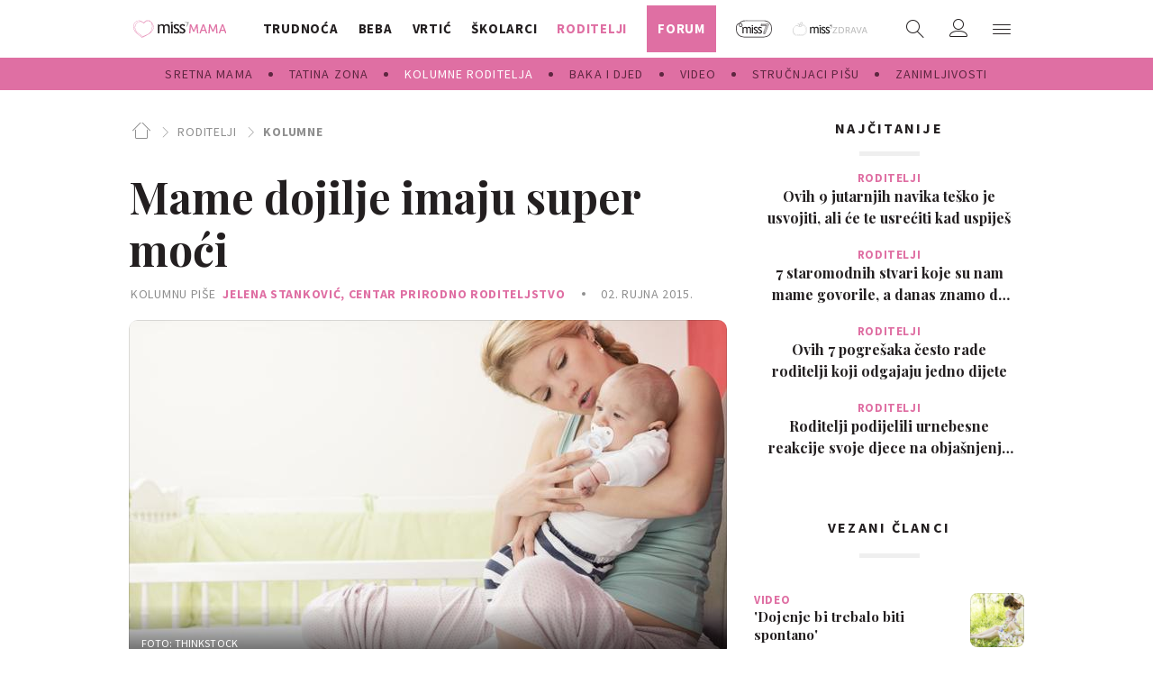

--- FILE ---
content_type: text/html; charset=utf-8
request_url: https://miss7mama.24sata.hr/roditelji/kolumne-roditelja/ljubomorna-sam-na-mame-sa-super-mocima-ja-nisam-jedna-od-njih-3198
body_size: 35749
content:
















<!DOCTYPE html>
<html lang="hr" class="no-js">

<head>
    

    
        <script type="text/javascript">window.gdprAppliesGlobally=true;(function(){function a(e){if(!window.frames[e]){if(document.body&&document.body.firstChild){var t=document.body;var n=document.createElement("iframe");n.style.display="none";n.name=e;n.title=e;t.insertBefore(n,t.firstChild)}
else{setTimeout(function(){a(e)},5)}}}function e(n,r,o,c,s){function e(e,t,n,a){if(typeof n!=="function"){return}if(!window[r]){window[r]=[]}var i=false;if(s){i=s(e,t,n)}if(!i){window[r].push({command:e,parameter:t,callback:n,version:a})}}e.stub=true;function t(a){if(!window[n]||window[n].stub!==true){return}if(!a.data){return}
var i=typeof a.data==="string";var e;try{e=i?JSON.parse(a.data):a.data}catch(t){return}if(e[o]){var r=e[o];window[n](r.command,r.parameter,function(e,t){var n={};n[c]={returnValue:e,success:t,callId:r.callId};a.source.postMessage(i?JSON.stringify(n):n,"*")},r.version)}}
if(typeof window[n]!=="function"){window[n]=e;if(window.addEventListener){window.addEventListener("message",t,false)}else{window.attachEvent("onmessage",t)}}}e("__tcfapi","__tcfapiBuffer","__tcfapiCall","__tcfapiReturn");a("__tcfapiLocator");(function(e){
  var t=document.createElement("script");t.id="spcloader";t.type="text/javascript";t.async=true;t.src="https://sdk.privacy-center.org/"+e+"/loader.js?target="+document.location.hostname;t.charset="utf-8";var n=document.getElementsByTagName("script")[0];n.parentNode.insertBefore(t,n)})("49e2dd21-509f-4e31-9f4e-34808af3cb36")})();</script>
    

    
        <title>Mame dojilje imaju super moći | missMAMA</title>
    <meta name="description" content="Ljubomorno promatram majke koje bezbrižno vade cice i hrane svoje mališane u restoranima, dućanima ili hodajući ulicom. Ako netko može istovremeno hodati, kupovati povrće, voditi konstruktivan razgovor i dojiti dijete, stvarno jest super-heroina) | missMAMA">
    
    

    
    <link rel="amphtml" href="https://miss7mama.24sata.hr/amp/roditelji/ljubomorna-sam-na-mame-sa-super-mocima-ja-nisam-jedna-od-njih-3198">

    
    <link href="https://miss7mama.24sata.hr/roditelji/kolumne-roditelja/ljubomorna-sam-na-mame-sa-super-mocima-ja-nisam-jedna-od-njih-3198" rel="canonical" />

    
    
        <meta name="keywords" content="dojenje, dojenje u javnosti, problemi s dojenjem">
    



    
    <meta property="fb:pages" content="342769985852639" />
    

    <meta charset="UTF-8">
    <meta http-equiv="X-UA-Compatible" content="IE=edge,chrome=1">
    <meta content="width=device-width, initial-scale=1.0, maximum-scale=1.0, minimum-scale=1.0, user-scalable=no" name="viewport">

    <!-- Chrome, Firefox OS, Opera and Vivaldi -->
    <meta name="theme-color" content="#fafafa">
    <!-- Windows Phone -->
    <meta name="msapplication-navbutton-color" content="#fafafa">
    <!-- iOS safari -->
    <meta name="apple-mobile-web-app-status-bar-style" content="#fafafa">

    <link rel="icon" type="image/x-icon" href="/static/favicon.ico" />
    <link rel="apple-touch-icon" sizes="57x57" href="/static/apple-icon-57x57.png">
    <link rel="apple-touch-icon" sizes="60x60" href="/static/apple-icon-60x60.png">
    <link rel="apple-touch-icon" sizes="72x72" href="/static/apple-icon-72x72.png">
    <link rel="apple-touch-icon" sizes="76x76" href="/static/apple-icon-76x76.png">
    <link rel="apple-touch-icon" sizes="114x114" href="/static/apple-icon-114x114.png">
    <link rel="apple-touch-icon" sizes="120x120" href="/static/apple-icon-120x120.png">
    <link rel="apple-touch-icon" sizes="144x144" href="/static/apple-icon-144x144.png">
    <link rel="apple-touch-icon" sizes="152x152" href="/static/apple-icon-152x152.png">
    <link rel="apple-touch-icon" sizes="180x180" href="/static/apple-icon-180x180.png">
    <link rel="icon" type="image/png" sizes="192x192"  href="/static/android-icon-192x192.png">
    <link rel="icon" type="image/png" sizes="32x32" href="/static/favicon-32x32.png">
    <link rel="icon" type="image/png" sizes="96x96" href="/static/favicon-96x96.png">
    <link rel="icon" type="image/png" sizes="16x16" href="/static/favicon-16x16.png">
    <link rel="icon" type="image/png" sizes="16x16" href="/static/favicon-16x16.png">
    <link rel="manifest" href="/static/manifest.json">


    
    



<meta name="twitter:card" content="summary">
<meta name="twitter:url" content="https://miss7mama.24sata.hr/roditelji/kolumne-roditelja/ljubomorna-sam-na-mame-sa-super-mocima-ja-nisam-jedna-od-njih-3198">
<meta name="twitter:title" content="Mame dojilje imaju super moći">
<meta name="twitter:description" content="Ljubomorno promatram majke koje bezbrižno vade cice i hrane svoje mališane u restoranima, dućanima ili hodajući ulicom. Ako netko može istovremeno hodati, kupovati povrće, voditi konstruktivan razgovor i dojiti dijete, stvarno jest super-heroina)">
<meta name="twitter:image" content="https://miss7mama.24sata.hr/media/img/9d/7c/b9e928efd3cf99693ea5.jpeg">



<meta property="fb:app_id" content="199056610246412">
<meta property="og:title" content="Mame dojilje imaju super moći">
<meta property="og:type" content="article">
<meta property="og:url" content="https://miss7mama.24sata.hr/roditelji/kolumne-roditelja/ljubomorna-sam-na-mame-sa-super-mocima-ja-nisam-jedna-od-njih-3198">
<meta property="og:description" content="Ljubomorno promatram majke koje bezbrižno vade cice i hrane svoje mališane u restoranima, dućanima ili hodajući ulicom. Ako netko može istovremeno hodati, kupovati povrće, voditi konstruktivan razgovor i dojiti dijete, stvarno jest super-heroina)">
<meta property="og:image" content="https://miss7mama.24sata.hr/media/img/c3/62/36999d545838b35e419b.jpeg" />

<meta itemprop="name" content="Mame dojilje imaju super moći">
<meta itemprop="description" content="Ljubomorno promatram majke koje bezbrižno vade cice i hrane svoje mališane u restoranima, dućanima ili hodajući ulicom. Ako netko može istovremeno hodati, kupovati povrće, voditi konstruktivan razgovor i dojiti dijete, stvarno jest super-heroina)">

<meta itemprop="datePublished" content="2015-09-02">
<meta itemprop="image" content="https://miss7mama.24sata.hr/media/img/9f/1d/77228013bc5566419266.jpeg">





    <link href="https://fonts.googleapis.com/css?family=Playfair+Display:400,500,600,700|Source+Sans+Pro:300,300i,400,400i,700,700i,900&amp;subset=latin-ext" rel="stylesheet">

    





<link rel="stylesheet" href="/static/css/grid.css?bust=20161115">

    





<link href="/static/build/styles.f5eafae0c5ee2142fa1d.css" rel="stylesheet" />


    <link href="/static/build/navigation.e0ff4fff142b523f8df4.css" rel="stylesheet" />

    

    <script src="https://ajax.googleapis.com/ajax/libs/jquery/2.1.3/jquery.min.js"></script>
    <script src="https://imasdk.googleapis.com/js/sdkloader/ima3.js"></script>
    <script src="/static/js/lib/modernizr.custom.92546.js"></script>

    <script>
        if (typeof window.document.createElement('div').style.webkitLineClamp !== 'undefined') {
            document.querySelector('html').classList.add('webkitlineclamp');
        }
    </script>

    <script src="/static/js/lib/picturePolyfill.js"></script>
    <!-- <script src="/static/js/lib/jwplayer-8.0.1/jwplayer.js"></script> -->


    
    <script type="text/javascript" src="//native.sharethrough.com/assets/sfp.js"></script>


    
    

    
    
        
<script>
    // Google data layer
    var dataLayer = window.dataLayer || [];

    dataLayer.push({
        'siteId': 'KLO',
        'contentId': '3198',
        'pageType': 'article',
        'fullChannel': 'roditelji/kolumne-roditelja',
        'contentTitle': 'Mame dojilje imaju super moći',
        'channel': 'roditelji',
        'contentElements': 'undefined',
        'contentType': 'column',
        'contentAuthor': 'Jelena Stanković',
        'pageTags': 'dojenje|dojenje u javnosti|problemi s dojenjem',
        'contentPublishingDate': '2015-09-02_wc35_m9_q3_13:00:00',
        'isPremium': 'no',
        'wordCount': 'undefined',
        'contentSource': 'undefined',
        'canonicalUrl': 'https://miss7mama.24sata.hr/roditelji/kolumne-roditelja/ljubomorna-sam-na-mame-sa-super-mocima-ja-nisam-jedna-od-njih-3198'
        
    });
</script>


    


    
        <!-- Google Tag Manager -->
<noscript>
    <iframe src="//www.googletagmanager.com/ns.html?id=GTM-PCRFFK6" height="0" width="0" style="display:none;visibility:hidden"></iframe>
</noscript>
<script>(function(w,d,s,l,i){w[l]=w[l]||[];w[l].push({'gtm.start':
    new Date().getTime(),event:'gtm.js'});var f=d.getElementsByTagName(s)[0],
    j=d.createElement(s),dl=l!='dataLayer'?'&l='+l:'';j.async=true;j.src=
    '//www.googletagmanager.com/gtm.js?id='+i+dl;f.parentNode.insertBefore(j,f);
})(window,document,'script','dataLayer','GTM-PCRFFK6');
</script>
<!-- End Google Tag Manager -->

<!-- dotmetrics -->
<script type="text/javascript">
/* <![CDATA[ */
(function() {
  window.dm=window.dm||{AjaxData:[]};
  window.dm.defaultSiteCodeID = 4714;
  window.dm.AjaxEvent=function(et,d,ssid,ad){
    dm.AjaxData.push({et:et,d:d,ssid:ssid,ad:ad});
    if(typeof window.DotMetricsObj != 'undefined') {DotMetricsObj.onAjaxDataUpdate();}
  };
  var d=document,
  h=d.getElementsByTagName('head')[0],
  s=d.createElement('script');
  s.type='text/javascript';
  s.async=true;
  s.src='https://script.dotmetrics.net/door.js?id=4714';
  h.appendChild(s);
}());
/* ]]> */
</script>



    

    
    <script>
    (function(u, p, s, c, r) {
         u[r] = u[r] || function(p) {
             (u[r].q = u[r].q || []).push(p)
         }, u[r].ls = 1 * new Date();
         var a = p.createElement(s),
             m = p.getElementsByTagName(s)[0];
         a.async = 1;
         a.src = c;
         m.parentNode.insertBefore(a, m)
     })
     (window, document, 'script', '//files.upscore.com/async/upScore.js', 'upScore');
     upScore({
         config: {
             domain: 'miss7mama.24sata.hr',
             article: '.article__text',
             track_positions: false
         },
         data: {
             section: 'kolumne-roditelja,roditelji',
             pubdate: '2015-09-02T15:00:00+02:00',
             author: 'Jelena Stanković',
             object_type: 'article',
             object_id: '3198',
             custom_sponsored: 0
         }
     });
</script>



    
    
        
            

<!--
       _
__   _(_) _____      ___
\ \ / / |/ _ \ \ /\ / (_) Članak - article
 \ V /| |  __/\ V  V / _
  \_/ |_|\___| \_/\_/ (_)

-->
<!-- doubleclick -->
<script async src="https://pagead2.googlesyndication.com/tag/js/gpt.js"></script>

<script>
    var googletag = googletag || {};
        
    window.dfp_all_slots = [];
    window.dfpDisplayTagSlots = [];
    window.dfpDataReady = false;

    googletag.cmd = googletag.cmd || [];

    window.articleAds = true;
</script>


<script>

    var getScreenSize = function(){
        return {
            width: window.innerWidth || document.documentElement.clientWidth || document.body.clientWidth,
            height: window.innerHeight || document.documentElement.clientHeight || document.body.clientHeight
        };
    };

    var getTargetValue = function(width, height, sufix) {
        var target = '' + width + 'x' + height;
        if (sufix) target += '_' + sufix;
        return target;
    };

    var getResTarget = function(sufix) {
        var target = [],
            size = getScreenSize(),
            width,
            height;

        if (sufix) {

            switch (true) {

                case size.width >= 1024 && size.width < 1280:
                    width = 1024;
                    height = 768;
                    break;

                case size.width >= 1280 && size.width < 1366:
                    width = 1280;
                    height = 1024;
                    break;

                case size.width >= 1366 && size.width < 1370:
                    width = 1366;
                    height = 768;
                    break;

                case size.width >= 1370 && size.width < 1440:
                    width = 1370;
                    height = 768;
                    break;

                case size.width >= 1440 && size.width < 1600:
                    width = 1440;
                    height = 900;
                    break;

                case size.width >= 1600 && size.width < 1920:
                    width = 1600;
                    height = 1050;
                    break;

                case size.width >= 1920:
                    width = 1920;
                    height = 1080;
                    break;

            }

            target.push(getTargetValue(width, height, sufix));

        }
        return target;
    };

    var dfp_slots = [],
        slotName = '',
        platform = 'mobile',
        mobileOrDesk = 'mobile',
        loadDfp = false;

    window.mappings = [];

    window.dfp_all_slots.lazyAll = 'lazy_all' === 'lazy_all';
        
    function setDfpLoadPermission(){
        loadDfp = mobileOrDesk.includes(platform) ? true : false;
    }

    function isMobileOrDesk(slotUnit){
        if (slotUnit.includes('AIO')) return mobileOrDesk = 'mobile desktop tablet';
        if (slotUnit.includes('mKlokanica_')) return mobileOrDesk = 'mobile';
        return mobileOrDesk = 'desktop tablet';
    }

    if (window.innerWidth >= 1367) platform = 'desktop';
    else if (window.innerWidth > 1023 && window.innerWidth < 1367) platform = 'tablet';

    var minRes = getResTarget('min');

    function attemptSetDfpData () {
        if (window.googletag && window.googletag.apiReady) {
            
                isMobileOrDesk('/18981092/Klokanica_Billboard_Top');
                setDfpLoadPermission();

                if (loadDfp) {
                    
                        window.dfp_all_slots.push({
                            'id': '/18981092/Klokanica_Billboard_Top',
                            'customId': ('/18981092/Klokanica_Billboard_Top').split('_').slice(1).join(''),
                            'slot_sizes': [[1280, 250], [970, 250]],
                            'targeting': ['position', 'billboard'],
                            'collapse': true,
                            'outOfPage': false
                        });

                        window.mapping1 = googletag.sizeMapping()
                            .addSize([1015, 400], [[4, 1], [250, 250], [300, 100], [300, 250], [320, 50], [320, 100], [468, 60], [728, 90], [970, 90], [970, 250], [970, 500], [1280, 250]])
                            .addSize([750, 400], [[4, 1], [250, 250], [300, 100], [300, 250], [320, 50], [320, 100], [468, 60]])
                            .addSize([320, 400], [[4, 1], [120, 600], [160, 600], [250, 250], [300, 100], [300, 250], [300, 600]])
                            .build();
                        

                        slotName = 'Klokanica_Billboard_Top'.split('_');
                        slotName.shift();

                        window.mappings.push(`mapping1__${slotName.join('')}`);

                        

                        
                    

                    googletag.cmd.push(function() {
                        googletag.pubads().setTargeting('platform', platform).setTargeting('cont_type', 'article').setTargeting('site', 'miss7mama.24sata.hr').setTargeting('section', 'roditelji').setTargeting('subsection', 'kolumne\u002Droditelja').setTargeting('articleID', '3198');

                        if (!minRes.join('').includes('undefined')){
                            googletag.pubads().setTargeting('res_min', minRes);
                        }

                        
                            
                                googletag.pubads().setTargeting('tag24', ['dojenje','dojenje u javnosti','problemi s dojenjem']);
                            
                            googletag.pubads().setTargeting('site', 'https://miss7mama.24sata.hr');
                        

                        googletag.enableServices();
                    });
                }
            
                isMobileOrDesk('/18981092/Klokanica_Billboard_Mid');
                setDfpLoadPermission();

                if (loadDfp) {
                    
                        window.dfp_all_slots.push({
                            'id': '/18981092/Klokanica_Billboard_Mid',
                            'customId': ('/18981092/Klokanica_Billboard_Mid').split('_').slice(1).join(''),
                            'slot_sizes': [970, 250],
                            'targeting': ['position', 'billboard'],
                            'collapse': true,
                            'outOfPage': false
                        });

                        window.mapping2 = googletag.sizeMapping()
                            .addSize([1015, 400], [[4, 1], [250, 250], [300, 100], [300, 250], [320, 50], [320, 100], [468, 60], [728, 90], [970, 90], [970, 250], [970, 500], [1280, 250]])
                            .addSize([750, 400], [[4, 1], [250, 250], [300, 100], [300, 250], [320, 50], [320, 100], [468, 60]])
                            .addSize([320, 400], [[4, 1], [120, 600], [160, 600], [250, 250], [300, 100], [300, 250], [300, 600]])
                            .build();
                        

                        slotName = 'Klokanica_Billboard_Mid'.split('_');
                        slotName.shift();

                        window.mappings.push(`mapping2__${slotName.join('')}`);

                        

                        
                    

                    googletag.cmd.push(function() {
                        googletag.pubads().setTargeting('platform', platform).setTargeting('cont_type', 'article').setTargeting('site', 'miss7mama.24sata.hr').setTargeting('section', 'roditelji').setTargeting('subsection', 'kolumne\u002Droditelja').setTargeting('articleID', '3198');

                        if (!minRes.join('').includes('undefined')){
                            googletag.pubads().setTargeting('res_min', minRes);
                        }

                        

                        googletag.enableServices();
                    });
                }
            
                isMobileOrDesk('/18981092/Klokanica_Halfpage_1');
                setDfpLoadPermission();

                if (loadDfp) {
                    
                        window.dfp_all_slots.push({
                            'id': '/18981092/Klokanica_Halfpage_1',
                            'customId': ('/18981092/Klokanica_Halfpage_1').split('_').slice(1).join(''),
                            'slot_sizes': [[300, 600], [300, 250]],
                            'targeting': ['position', 'halfpage'],
                            'collapse': true,
                            'outOfPage': false
                        });

                        window.mapping3 = googletag.sizeMapping()
                            .addSize([1050, 400], [[3, 1], [120, 600], [160, 600], [250, 250], [300, 100], [300, 250], [300, 600]])
                            .addSize([750, 400], [[3, 1], [120, 600], [160, 600], [250, 250], [300, 100], [300, 250], [300, 600]])
                            .addSize([320, 400], [[3, 1], [120, 600], [160, 600], [250, 250], [300, 100], [300, 250], [300, 600]])
                            .build();
                        

                        slotName = 'Klokanica_Halfpage_1'.split('_');
                        slotName.shift();

                        window.mappings.push(`mapping3__${slotName.join('')}`);

                        

                        
                    

                    googletag.cmd.push(function() {
                        googletag.pubads().setTargeting('platform', platform).setTargeting('cont_type', 'article').setTargeting('site', 'miss7mama.24sata.hr').setTargeting('section', 'roditelji').setTargeting('subsection', 'kolumne\u002Droditelja').setTargeting('articleID', '3198');

                        if (!minRes.join('').includes('undefined')){
                            googletag.pubads().setTargeting('res_min', minRes);
                        }

                        

                        googletag.enableServices();
                    });
                }
            
                isMobileOrDesk('/18981092/Klokanica_AIO_1');
                setDfpLoadPermission();

                if (loadDfp) {
                    
                        window.dfp_all_slots.push({
                            'id': '/18981092/Klokanica_AIO_1',
                            'customId': ('/18981092/Klokanica_AIO_1').split('_').slice(1).join(''),
                            'slot_sizes': [1, 1],
                            'targeting': ['position', 'wallpaper'],
                            'collapse': true,
                            'outOfPage': true
                        });

                        

                        slotName = 'Klokanica_AIO_1'.split('_');
                        slotName.shift();

                        window.mappings.push(`mapping4__${slotName.join('')}`);

                        

                        

                            googletag.cmd.push(function() {
                                dfp_slots[4] = googletag.defineOutOfPageSlot('/18981092/Klokanica_AIO_1', 'divAIO1').addService(googletag.pubads()).setTargeting('position', 'wallpaper');

                                setTimeout(function(){
                                    googletag.display('divAIO1');
                                }, 1500);
                            });

                        
                    

                    googletag.cmd.push(function() {
                        googletag.pubads().setTargeting('platform', platform).setTargeting('cont_type', 'article').setTargeting('site', 'miss7mama.24sata.hr').setTargeting('section', 'roditelji').setTargeting('subsection', 'kolumne\u002Droditelja').setTargeting('articleID', '3198');

                        if (!minRes.join('').includes('undefined')){
                            googletag.pubads().setTargeting('res_min', minRes);
                        }

                        

                        googletag.enableServices();
                    });
                }
            
                isMobileOrDesk('/18981092/Klokanica_AIO_2');
                setDfpLoadPermission();

                if (loadDfp) {
                    
                        window.dfp_all_slots.push({
                            'id': '/18981092/Klokanica_AIO_2',
                            'customId': ('/18981092/Klokanica_AIO_2').split('_').slice(1).join(''),
                            'slot_sizes': [1, 1],
                            'targeting': ['position', 'floater'],
                            'collapse': true,
                            'outOfPage': true
                        });

                        

                        slotName = 'Klokanica_AIO_2'.split('_');
                        slotName.shift();

                        window.mappings.push(`mapping5__${slotName.join('')}`);

                        

                        

                            googletag.cmd.push(function() {
                                dfp_slots[5] = googletag.defineOutOfPageSlot('/18981092/Klokanica_AIO_2', 'divAIO2').addService(googletag.pubads()).setTargeting('position', 'floater');

                                setTimeout(function(){
                                    googletag.display('divAIO2');
                                }, 1500);
                            });

                        
                    

                    googletag.cmd.push(function() {
                        googletag.pubads().setTargeting('platform', platform).setTargeting('cont_type', 'article').setTargeting('site', 'miss7mama.24sata.hr').setTargeting('section', 'roditelji').setTargeting('subsection', 'kolumne\u002Droditelja').setTargeting('articleID', '3198');

                        if (!minRes.join('').includes('undefined')){
                            googletag.pubads().setTargeting('res_min', minRes);
                        }

                        

                        googletag.enableServices();
                    });
                }
            
                isMobileOrDesk('/18981092/Klokanica_Below_Article_Rectangle');
                setDfpLoadPermission();

                if (loadDfp) {
                    
                        window.dfp_all_slots.push({
                            'id': '/18981092/Klokanica_Below_Article_Rectangle',
                            'customId': ('/18981092/Klokanica_Below_Article_Rectangle').split('_').slice(1).join(''),
                            'slot_sizes': [300, 250],
                            'targeting': ['position', 'rectangle'],
                            'collapse': true,
                            'outOfPage': false
                        });

                        window.mapping6 = googletag.sizeMapping()
                            .addSize([320, 400], [[5, 1], [120, 600], [160, 600], [250, 250], [300, 100], [300, 250], [1, 1], [300, 600]])
                            .build();
                        

                        slotName = 'Klokanica_Below_Article_Rectangle'.split('_');
                        slotName.shift();

                        window.mappings.push(`mapping6__${slotName.join('')}`);

                        

                        
                    

                    googletag.cmd.push(function() {
                        googletag.pubads().setTargeting('platform', platform).setTargeting('cont_type', 'article').setTargeting('site', 'miss7mama.24sata.hr').setTargeting('section', 'roditelji').setTargeting('subsection', 'kolumne\u002Droditelja').setTargeting('articleID', '3198');

                        if (!minRes.join('').includes('undefined')){
                            googletag.pubads().setTargeting('res_min', minRes);
                        }

                        

                        googletag.enableServices();
                    });
                }
            
                isMobileOrDesk('/18981092/mKlokanica_Rec1');
                setDfpLoadPermission();

                if (loadDfp) {
                    
                        window.dfp_all_slots.push({
                            'id': '/18981092/mKlokanica_Rec1',
                            'customId': ('/18981092/mKlokanica_Rec1').split('_').slice(1).join(''),
                            'slot_sizes': [[300, 250], [300, 100], [320, 50], [4, 1], [300, 600], [320, 100], "fluid"],
                            'targeting': ['position', 'btf'],
                            'collapse': true,
                            'outOfPage': false
                        });

                        window.mapping7 = googletag.sizeMapping()
                            .addSize([320, 400], [[5, 1], [120, 600], [160, 600], [250, 250], [300, 100], [300, 250], [1, 1], [300, 600]])
                            .build();
                        

                        slotName = 'mKlokanica_Rec1'.split('_');
                        slotName.shift();

                        window.mappings.push(`mapping7__${slotName.join('')}`);

                        

                        
                    

                    googletag.cmd.push(function() {
                        googletag.pubads().setTargeting('platform', platform).setTargeting('cont_type', 'article').setTargeting('site', 'miss7mama.24sata.hr').setTargeting('section', 'roditelji').setTargeting('subsection', 'kolumne\u002Droditelja').setTargeting('articleID', '3198');

                        if (!minRes.join('').includes('undefined')){
                            googletag.pubads().setTargeting('res_min', minRes);
                        }

                        

                        googletag.enableServices();
                    });
                }
            
                isMobileOrDesk('/18981092/mKlokanica_Rec2');
                setDfpLoadPermission();

                if (loadDfp) {
                    
                        window.dfp_all_slots.push({
                            'id': '/18981092/mKlokanica_Rec2',
                            'customId': ('/18981092/mKlokanica_Rec2').split('_').slice(1).join(''),
                            'slot_sizes': [[300, 250], [4, 1], [300, 100], [320, 50], "fluid"],
                            'targeting': ['position', 'rectangle'],
                            'collapse': true,
                            'outOfPage': false
                        });

                        window.mapping8 = googletag.sizeMapping()
                            .addSize([320, 400], [[5, 1], [120, 600], [160, 600], [250, 250], [300, 100], [300, 250], [1, 1], [300, 600]])
                            .build();
                        

                        slotName = 'mKlokanica_Rec2'.split('_');
                        slotName.shift();

                        window.mappings.push(`mapping8__${slotName.join('')}`);

                        

                        
                    

                    googletag.cmd.push(function() {
                        googletag.pubads().setTargeting('platform', platform).setTargeting('cont_type', 'article').setTargeting('site', 'miss7mama.24sata.hr').setTargeting('section', 'roditelji').setTargeting('subsection', 'kolumne\u002Droditelja').setTargeting('articleID', '3198');

                        if (!minRes.join('').includes('undefined')){
                            googletag.pubads().setTargeting('res_min', minRes);
                        }

                        

                        googletag.enableServices();
                    });
                }
            
                isMobileOrDesk('/18981092/mKlokanica_Rec3');
                setDfpLoadPermission();

                if (loadDfp) {
                    
                        window.dfp_all_slots.push({
                            'id': '/18981092/mKlokanica_Rec3',
                            'customId': ('/18981092/mKlokanica_Rec3').split('_').slice(1).join(''),
                            'slot_sizes': [[300, 250], [300, 100], [320, 50], "fluid"],
                            'targeting': ['position', 'rectangle'],
                            'collapse': true,
                            'outOfPage': false
                        });

                        window.mapping9 = googletag.sizeMapping()
                            .addSize([320, 400], [[5, 1], [120, 600], [160, 600], [250, 250], [300, 100], [300, 250], [1, 1], [300, 600]])
                            .build();
                        

                        slotName = 'mKlokanica_Rec3'.split('_');
                        slotName.shift();

                        window.mappings.push(`mapping9__${slotName.join('')}`);

                        

                        
                    

                    googletag.cmd.push(function() {
                        googletag.pubads().setTargeting('platform', platform).setTargeting('cont_type', 'article').setTargeting('site', 'miss7mama.24sata.hr').setTargeting('section', 'roditelji').setTargeting('subsection', 'kolumne\u002Droditelja').setTargeting('articleID', '3198');

                        if (!minRes.join('').includes('undefined')){
                            googletag.pubads().setTargeting('res_min', minRes);
                        }

                        

                        googletag.enableServices();
                    });
                }
            
                isMobileOrDesk('/18981092/mKlokanica_Rec4');
                setDfpLoadPermission();

                if (loadDfp) {
                    
                        window.dfp_all_slots.push({
                            'id': '/18981092/mKlokanica_Rec4',
                            'customId': ('/18981092/mKlokanica_Rec4').split('_').slice(1).join(''),
                            'slot_sizes': [[300, 250], [300, 100], [320, 50], "fluid"],
                            'targeting': ['position', 'rectangle'],
                            'collapse': true,
                            'outOfPage': false
                        });

                        window.mapping10 = googletag.sizeMapping()
                            .addSize([320, 400], [[5, 1], [120, 600], [160, 600], [250, 250], [300, 100], [300, 250], [1, 1], [300, 600]])
                            .build();
                        

                        slotName = 'mKlokanica_Rec4'.split('_');
                        slotName.shift();

                        window.mappings.push(`mapping10__${slotName.join('')}`);

                        

                        
                    

                    googletag.cmd.push(function() {
                        googletag.pubads().setTargeting('platform', platform).setTargeting('cont_type', 'article').setTargeting('site', 'miss7mama.24sata.hr').setTargeting('section', 'roditelji').setTargeting('subsection', 'kolumne\u002Droditelja').setTargeting('articleID', '3198');

                        if (!minRes.join('').includes('undefined')){
                            googletag.pubads().setTargeting('res_min', minRes);
                        }

                        

                        googletag.enableServices();
                    });
                }
            
                isMobileOrDesk('/18981092/mKlokanica_Rec5');
                setDfpLoadPermission();

                if (loadDfp) {
                    
                        window.dfp_all_slots.push({
                            'id': '/18981092/mKlokanica_Rec5',
                            'customId': ('/18981092/mKlokanica_Rec5').split('_').slice(1).join(''),
                            'slot_sizes': [[300, 250], [300, 100], [320, 50], "fluid"],
                            'targeting': ['position', 'rectangle'],
                            'collapse': true,
                            'outOfPage': false
                        });

                        window.mapping11 = googletag.sizeMapping()
                            .addSize([320, 400], [[5, 1], [120, 600], [160, 600], [250, 250], [300, 100], [300, 250], [1, 1], [300, 600]])
                            .build();
                        

                        slotName = 'mKlokanica_Rec5'.split('_');
                        slotName.shift();

                        window.mappings.push(`mapping11__${slotName.join('')}`);

                        

                        
                    

                    googletag.cmd.push(function() {
                        googletag.pubads().setTargeting('platform', platform).setTargeting('cont_type', 'article').setTargeting('site', 'miss7mama.24sata.hr').setTargeting('section', 'roditelji').setTargeting('subsection', 'kolumne\u002Droditelja').setTargeting('articleID', '3198');

                        if (!minRes.join('').includes('undefined')){
                            googletag.pubads().setTargeting('res_min', minRes);
                        }

                        

                        googletag.enableServices();
                    });
                }
            
                isMobileOrDesk('/18981092/mKlokanica_Lead');
                setDfpLoadPermission();

                if (loadDfp) {
                    
                        window.dfp_all_slots.push({
                            'id': '/18981092/mKlokanica_Lead',
                            'customId': ('/18981092/mKlokanica_Lead').split('_').slice(1).join(''),
                            'slot_sizes': [[300, 250], [300, 100], [320, 50], [3, 1], [300, 600], [4, 1]],
                            'targeting': ['position', 'rectangle'],
                            'collapse': true,
                            'outOfPage': false
                        });

                        window.mapping12 = googletag.sizeMapping()
                            .addSize([320, 400], [[5, 1], [120, 600], [160, 600], [250, 250], [300, 100], [300, 250], [1, 1], [300, 600]])
                            .build();
                        

                        slotName = 'mKlokanica_Lead'.split('_');
                        slotName.shift();

                        window.mappings.push(`mapping12__${slotName.join('')}`);

                        

                        
                    

                    googletag.cmd.push(function() {
                        googletag.pubads().setTargeting('platform', platform).setTargeting('cont_type', 'article').setTargeting('site', 'miss7mama.24sata.hr').setTargeting('section', 'roditelji').setTargeting('subsection', 'kolumne\u002Droditelja').setTargeting('articleID', '3198');

                        if (!minRes.join('').includes('undefined')){
                            googletag.pubads().setTargeting('res_min', minRes);
                        }

                        

                        googletag.enableServices();
                    });
                }
            
                isMobileOrDesk('/18981092/mKlokanica_InImage');
                setDfpLoadPermission();

                if (loadDfp) {
                    
                        window.dfp_all_slots.push({
                            'id': '/18981092/mKlokanica_InImage',
                            'customId': ('/18981092/mKlokanica_InImage').split('_').slice(1).join(''),
                            'slot_sizes': [1, 1],
                            'targeting': ['position', 'InImage'],
                            'collapse': true,
                            'outOfPage': true
                        });

                        

                        slotName = 'mKlokanica_InImage'.split('_');
                        slotName.shift();

                        window.mappings.push(`mapping13__${slotName.join('')}`);

                        

                        

                            googletag.cmd.push(function() {
                                dfp_slots[13] = googletag.defineOutOfPageSlot('/18981092/mKlokanica_InImage', 'mKlokanica_InImage').addService(googletag.pubads()).setTargeting('position', 'InImage');

                                setTimeout(function(){
                                    googletag.display('mKlokanica_InImage');
                                }, 1500);
                            });

                        
                    

                    googletag.cmd.push(function() {
                        googletag.pubads().setTargeting('platform', platform).setTargeting('cont_type', 'article').setTargeting('site', 'miss7mama.24sata.hr').setTargeting('section', 'roditelji').setTargeting('subsection', 'kolumne\u002Droditelja').setTargeting('articleID', '3198');

                        if (!minRes.join('').includes('undefined')){
                            googletag.pubads().setTargeting('res_min', minRes);
                        }

                        

                        googletag.enableServices();
                    });
                }
            
                isMobileOrDesk('/18981092/Klokanica_Leaderboard_1');
                setDfpLoadPermission();

                if (loadDfp) {
                    
                        window.dfp_all_slots.push({
                            'id': '/18981092/Klokanica_Leaderboard_1',
                            'customId': ('/18981092/Klokanica_Leaderboard_1').split('_').slice(1).join(''),
                            'slot_sizes': [728, 90],
                            'targeting': ['position', 'leaderboard'],
                            'collapse': true,
                            'outOfPage': false
                        });

                        window.mapping14 = googletag.sizeMapping()
                            .addSize([1050, 400], [[2, 1], [250, 250], [300, 100], [300, 250], [320, 50], [320, 100], [468, 60]])
                            .addSize([750, 400], [[2, 1], [120, 600], [160, 600], [250, 250], [300, 100], [300, 250], [300, 600], [320, 50], [320, 100], [468, 60]])
                            .addSize([320, 400], [[2, 1], [120, 600], [160, 600], [250, 250], [300, 100], [300, 250], [300, 600]])
                            .build();
                        

                        slotName = 'Klokanica_Leaderboard_1'.split('_');
                        slotName.shift();

                        window.mappings.push(`mapping14__${slotName.join('')}`);

                        

                        
                    

                    googletag.cmd.push(function() {
                        googletag.pubads().setTargeting('platform', platform).setTargeting('cont_type', 'article').setTargeting('site', 'miss7mama.24sata.hr').setTargeting('section', 'roditelji').setTargeting('subsection', 'kolumne\u002Droditelja').setTargeting('articleID', '3198');

                        if (!minRes.join('').includes('undefined')){
                            googletag.pubads().setTargeting('res_min', minRes);
                        }

                        

                        googletag.enableServices();
                    });
                }
            
                isMobileOrDesk('/18981092/Klokanica_Leaderboard_2');
                setDfpLoadPermission();

                if (loadDfp) {
                    
                        window.dfp_all_slots.push({
                            'id': '/18981092/Klokanica_Leaderboard_2',
                            'customId': ('/18981092/Klokanica_Leaderboard_2').split('_').slice(1).join(''),
                            'slot_sizes': [728, 90],
                            'targeting': ['position', 'leaderboard'],
                            'collapse': true,
                            'outOfPage': false
                        });

                        window.mapping15 = googletag.sizeMapping()
                            .addSize([1050, 400], [[2, 1], [250, 250], [300, 100], [300, 250], [320, 50], [320, 100], [468, 60]])
                            .addSize([750, 400], [[2, 1], [120, 600], [160, 600], [250, 250], [300, 100], [300, 250], [300, 600], [320, 50], [320, 100], [468, 60]])
                            .addSize([320, 400], [[2, 1], [120, 600], [160, 600], [250, 250], [300, 100], [300, 250], [300, 600]])
                            .build();
                        

                        slotName = 'Klokanica_Leaderboard_2'.split('_');
                        slotName.shift();

                        window.mappings.push(`mapping15__${slotName.join('')}`);

                        

                        
                    

                    googletag.cmd.push(function() {
                        googletag.pubads().setTargeting('platform', platform).setTargeting('cont_type', 'article').setTargeting('site', 'miss7mama.24sata.hr').setTargeting('section', 'roditelji').setTargeting('subsection', 'kolumne\u002Droditelja').setTargeting('articleID', '3198');

                        if (!minRes.join('').includes('undefined')){
                            googletag.pubads().setTargeting('res_min', minRes);
                        }

                        

                        googletag.enableServices();
                    });
                }
            
                isMobileOrDesk('/18981092/mKlokanica_Rec6');
                setDfpLoadPermission();

                if (loadDfp) {
                    
                        window.dfp_all_slots.push({
                            'id': '/18981092/mKlokanica_Rec6',
                            'customId': ('/18981092/mKlokanica_Rec6').split('_').slice(1).join(''),
                            'slot_sizes': [[300, 250], [300, 100], [320, 50], [300, 600], [320, 100], "fluid"],
                            'targeting': ['position', 'rectangle'],
                            'collapse': true,
                            'outOfPage': false
                        });

                        window.mapping16 = googletag.sizeMapping()
                            .addSize([320, 400], [[5, 1], [120, 600], [160, 600], [250, 250], [300, 100], [300, 250], [1, 1], [300, 600]])
                            .build();
                        

                        slotName = 'mKlokanica_Rec6'.split('_');
                        slotName.shift();

                        window.mappings.push(`mapping16__${slotName.join('')}`);

                        

                        
                    

                    googletag.cmd.push(function() {
                        googletag.pubads().setTargeting('platform', platform).setTargeting('cont_type', 'article').setTargeting('site', 'miss7mama.24sata.hr').setTargeting('section', 'roditelji').setTargeting('subsection', 'kolumne\u002Droditelja').setTargeting('articleID', '3198');

                        if (!minRes.join('').includes('undefined')){
                            googletag.pubads().setTargeting('res_min', minRes);
                        }

                        

                        googletag.enableServices();
                    });
                }
            
                isMobileOrDesk('/18981092/mKlokanica_Rec7');
                setDfpLoadPermission();

                if (loadDfp) {
                    
                        window.dfp_all_slots.push({
                            'id': '/18981092/mKlokanica_Rec7',
                            'customId': ('/18981092/mKlokanica_Rec7').split('_').slice(1).join(''),
                            'slot_sizes': [[300, 250], [300, 100], [320, 50], "fluid"],
                            'targeting': ['position', 'rectangle'],
                            'collapse': true,
                            'outOfPage': false
                        });

                        window.mapping17 = googletag.sizeMapping()
                            .addSize([320, 400], [[5, 1], [120, 600], [160, 600], [250, 250], [300, 100], [300, 250], [1, 1], [300, 600]])
                            .build();
                        

                        slotName = 'mKlokanica_Rec7'.split('_');
                        slotName.shift();

                        window.mappings.push(`mapping17__${slotName.join('')}`);

                        

                        
                    

                    googletag.cmd.push(function() {
                        googletag.pubads().setTargeting('platform', platform).setTargeting('cont_type', 'article').setTargeting('site', 'miss7mama.24sata.hr').setTargeting('section', 'roditelji').setTargeting('subsection', 'kolumne\u002Droditelja').setTargeting('articleID', '3198');

                        if (!minRes.join('').includes('undefined')){
                            googletag.pubads().setTargeting('res_min', minRes);
                        }

                        

                        googletag.enableServices();
                    });
                }
            
                isMobileOrDesk('/18981092/Klokanica_Billboard_Mid2');
                setDfpLoadPermission();

                if (loadDfp) {
                    
                        window.dfp_all_slots.push({
                            'id': '/18981092/Klokanica_Billboard_Mid2',
                            'customId': ('/18981092/Klokanica_Billboard_Mid2').split('_').slice(1).join(''),
                            'slot_sizes': [970, 250],
                            'targeting': ['position', 'billboard'],
                            'collapse': true,
                            'outOfPage': false
                        });

                        window.mapping18 = googletag.sizeMapping()
                            .addSize([1015, 400], [[4, 1], [250, 250], [300, 100], [300, 250], [320, 50], [320, 100], [468, 60], [728, 90], [970, 90], [970, 250], [970, 500], [1280, 250]])
                            .addSize([750, 400], [[4, 1], [250, 250], [300, 100], [300, 250], [320, 50], [320, 100], [468, 60]])
                            .addSize([320, 400], [[4, 1], [120, 600], [160, 600], [250, 250], [300, 100], [300, 250], [300, 600]])
                            .build();
                        

                        slotName = 'Klokanica_Billboard_Mid2'.split('_');
                        slotName.shift();

                        window.mappings.push(`mapping18__${slotName.join('')}`);

                        

                        
                    

                    googletag.cmd.push(function() {
                        googletag.pubads().setTargeting('platform', platform).setTargeting('cont_type', 'article').setTargeting('site', 'miss7mama.24sata.hr').setTargeting('section', 'roditelji').setTargeting('subsection', 'kolumne\u002Droditelja').setTargeting('articleID', '3198');

                        if (!minRes.join('').includes('undefined')){
                            googletag.pubads().setTargeting('res_min', minRes);
                        }

                        

                        googletag.enableServices();
                    });
                }
            

            window.dfpDataReady = true;
        } else {
            setTimeout(() => {
                attemptSetDfpData();
            }, 300);
        }
    }

    attemptSetDfpData();
</script>

        
    


    

    

    

</head>



<body class="article article--column" style="" data-didomi-disabled="False" data-bodyextrainfo="">

    
    <div class="header_wrapper">
        





<div class="container">
    <div class="gr-12">
    <div class="ntfs__flyout">
    
        



<div class="ntfs ntfs__unlogged js_ntfs  js_ntfsGuest" data-key="cora_312d9fc6d11ebf4d63952ffed1f959c7">

    <div class="ntfs__header ntfs__header--unlogged">
        <div class="ntfs__header_close js_ntfsClose">
            <i class="icon icon-cross"></i>
        </div>
        <div class="ntfs__header--btn_wrap">
            <a href="/korisnici/prijava" class="btn btn--pink js_loginPlease">Prijavi se</a>
            <span class="ntfs__header--button_separator">ili</span>
            <a href="/accounts/facebook/login/" class="btn btn--fb btn--icon_left">
                Prijavi se
                <i class="icon icon-facebook"></i>
            </a>
        </div>


    </div>

    
</div>

    
    </div>


    <header class="header cf">

        <a class="header__logo" href="/" title="miss7mama.24sata.hr">
            <span class="header__logo_heading">
                <img class="header__logo_img header__logo_img--big" title="miss7mama.24sata.hr" alt="miss7mama.24sata.hr" src="/static/images/missmama-logo.svg">
            </span>
        </a>

        <div class="top_navigation">
        
            


<nav class="main_nav js_mainNav">

    <ul class="main_nav__list">

        

            <li class="main_nav__item main_nav__item--main main_nav__item--trudnoca">

                <a class="
                    main_nav__link
                    
                    active_trudnoca
                    "
                    href="/trudnoca"
                    >
                    <span class="main_nav__span main_nav__span--main">Trudnoća</span>
                </a>

                

                    <a href="#" class="sub_nav--toggle js_subnavToggle"></a>

                    <div class="main_nav__subnav_wrap">
                        <ul class="main_nav__list main_nav__list--sub sub_nav">

                            <li class="main_nav__item main_nav__item--sub main_nav__item--section">
                                <a class="main_nav__link active_trudnoca" href="/trudnoca">
                                    <span class="main_nav__span main_nav__span--sub">Trudnoća</span>
                                </a>
                            </li>

                            
                                <li class="main_nav__item main_nav__item--sub">

                                    <a class="
                                        main_nav__link
                                        
                                        sub_active_beba-u-trbuhu
                                        " data-parent="active_trudnoca" href="/trudnoca/beba-u-trbuhu">
                                        <span class="main_nav__span main_nav__span--sub">Beba u trbuhu</span>
                                    </a>
                                </li>

                                
                                
                                

                            
                                <li class="main_nav__item main_nav__item--sub">

                                    <a class="
                                        main_nav__link
                                        
                                        sub_active_planiranje-trudnoce
                                        " data-parent="active_trudnoca" href="/trudnoca/planiranje-trudnoce">
                                        <span class="main_nav__span main_nav__span--sub">Planiranje trudnoće</span>
                                    </a>
                                </li>

                                
                                
                                

                            
                                <li class="main_nav__item main_nav__item--sub">

                                    <a class="
                                        main_nav__link
                                        
                                        sub_active_trudnica
                                        " data-parent="active_trudnoca" href="/trudnoca/trudnica">
                                        <span class="main_nav__span main_nav__span--sub">Trudnica</span>
                                    </a>
                                </li>

                                
                                
                                

                            
                                <li class="main_nav__item main_nav__item--sub">

                                    <a class="
                                        main_nav__link
                                        
                                        sub_active_lijecenje-neplodnosti
                                        " data-parent="active_trudnoca" href="/trudnoca/lijecenje-neplodnosti">
                                        <span class="main_nav__span main_nav__span--sub">Liječenje neplodnosti</span>
                                    </a>
                                </li>

                                
                                
                                

                            
                                <li class="main_nav__item main_nav__item--sub">

                                    <a class="
                                        main_nav__link
                                        
                                        sub_active_porodaj
                                        " data-parent="active_trudnoca" href="/trudnoca/porodaj">
                                        <span class="main_nav__span main_nav__span--sub">Porođaj</span>
                                    </a>
                                </li>

                                
                                
                                

                            
                                <li class="main_nav__item main_nav__item--sub main_nav__item--last">
                                    <a class="main_nav__link active_trudnoca" href="/trudnoca">
                                        <span class="main_nav__span  main_nav__span--sub"> Pregledaj rubriku </span>
                                    </a>
                                </li>
                        </ul>
                    </div>
                
            </li>
        

            <li class="main_nav__item main_nav__item--main main_nav__item--beba">

                <a class="
                    main_nav__link
                    
                    active_beba
                    "
                    href="/beba"
                    >
                    <span class="main_nav__span main_nav__span--main">Beba</span>
                </a>

                

                    <a href="#" class="sub_nav--toggle js_subnavToggle"></a>

                    <div class="main_nav__subnav_wrap">
                        <ul class="main_nav__list main_nav__list--sub sub_nav">

                            <li class="main_nav__item main_nav__item--sub main_nav__item--section">
                                <a class="main_nav__link active_beba" href="/beba">
                                    <span class="main_nav__span main_nav__span--sub">Beba</span>
                                </a>
                            </li>

                            
                                <li class="main_nav__item main_nav__item--sub">

                                    <a class="
                                        main_nav__link
                                        
                                        sub_active_razvoj-u-prvoj-godini
                                        " data-parent="active_beba" href="/beba/razvoj-u-prvoj-godini">
                                        <span class="main_nav__span main_nav__span--sub">Razvoj u 1. godini</span>
                                    </a>
                                </li>

                                
                                
                                

                            
                                <li class="main_nav__item main_nav__item--sub">

                                    <a class="
                                        main_nav__link
                                        
                                        sub_active_zdravlje-i-njega
                                        " data-parent="active_beba" href="/beba/zdravlje-i-njega">
                                        <span class="main_nav__span main_nav__span--sub">Zdravlje i njega bebe</span>
                                    </a>
                                </li>

                                
                                
                                

                            
                                <li class="main_nav__item main_nav__item--sub">

                                    <a class="
                                        main_nav__link
                                        
                                        sub_active_dojenje
                                        " data-parent="active_beba" href="/beba/dojenje">
                                        <span class="main_nav__span main_nav__span--sub">Dojenje</span>
                                    </a>
                                </li>

                                
                                
                                

                            
                                <li class="main_nav__item main_nav__item--sub">

                                    <a class="
                                        main_nav__link
                                        
                                        sub_active_mama-poslije-poroda
                                        " data-parent="active_beba" href="/beba/mama-poslije-poroda">
                                        <span class="main_nav__span main_nav__span--sub">Mama poslije poroda</span>
                                    </a>
                                </li>

                                
                                
                                

                            
                                <li class="main_nav__item main_nav__item--sub">

                                    <a class="
                                        main_nav__link
                                        
                                        sub_active_dohrana
                                        " data-parent="active_beba" href="/beba/dohrana">
                                        <span class="main_nav__span main_nav__span--sub">Dohrana</span>
                                    </a>
                                </li>

                                
                                
                                

                            
                                <li class="main_nav__item main_nav__item--sub">

                                    <a class="
                                        main_nav__link
                                        
                                        sub_active_igre-za-bebe
                                        " data-parent="active_beba" href="/beba/igre-za-bebe">
                                        <span class="main_nav__span main_nav__span--sub">Igre za bebe</span>
                                    </a>
                                </li>

                                
                                
                                

                            
                                <li class="main_nav__item main_nav__item--sub main_nav__item--last">
                                    <a class="main_nav__link active_beba" href="/beba">
                                        <span class="main_nav__span  main_nav__span--sub"> Pregledaj rubriku </span>
                                    </a>
                                </li>
                        </ul>
                    </div>
                
            </li>
        

            <li class="main_nav__item main_nav__item--main main_nav__item--vrtic">

                <a class="
                    main_nav__link
                    
                    active_vrtic
                    "
                    href="/vrtic"
                    >
                    <span class="main_nav__span main_nav__span--main">Vrtić</span>
                </a>

                

                    <a href="#" class="sub_nav--toggle js_subnavToggle"></a>

                    <div class="main_nav__subnav_wrap">
                        <ul class="main_nav__list main_nav__list--sub sub_nav">

                            <li class="main_nav__item main_nav__item--sub main_nav__item--section">
                                <a class="main_nav__link active_vrtic" href="/vrtic">
                                    <span class="main_nav__span main_nav__span--sub">Vrtić</span>
                                </a>
                            </li>

                            
                                <li class="main_nav__item main_nav__item--sub">

                                    <a class="
                                        main_nav__link
                                        
                                        sub_active_razvoj-od-druge-do-seste-godine
                                        " data-parent="active_vrtic" href="/vrtic/razvoj-od-druge-do-seste-godine">
                                        <span class="main_nav__span main_nav__span--sub">Razvoj od 2. do 6. godine</span>
                                    </a>
                                </li>

                                
                                
                                

                            
                                <li class="main_nav__item main_nav__item--sub">

                                    <a class="
                                        main_nav__link
                                        
                                        sub_active_zdravlje
                                        " data-parent="active_vrtic" href="/vrtic/zdravlje">
                                        <span class="main_nav__span main_nav__span--sub">Zdravlje u vrtićkoj dobi</span>
                                    </a>
                                </li>

                                
                                
                                

                            
                                <li class="main_nav__item main_nav__item--sub">

                                    <a class="
                                        main_nav__link
                                        
                                        sub_active_prehrana
                                        " data-parent="active_vrtic" href="/vrtic/prehrana">
                                        <span class="main_nav__span main_nav__span--sub">Prehrana djeteta</span>
                                    </a>
                                </li>

                                
                                
                                

                            
                                <li class="main_nav__item main_nav__item--sub">

                                    <a class="
                                        main_nav__link
                                        
                                        sub_active_igre-za-djecu
                                        " data-parent="active_vrtic" href="/vrtic/igre-za-djecu">
                                        <span class="main_nav__span main_nav__span--sub">Igre za djecu</span>
                                    </a>
                                </li>

                                
                                
                                

                            
                                <li class="main_nav__item main_nav__item--sub">

                                    <a class="
                                        main_nav__link
                                        
                                        sub_active_dijete-u-vrticu
                                        " data-parent="active_vrtic" href="/vrtic/dijete-u-vrticu">
                                        <span class="main_nav__span main_nav__span--sub">Dijete u vrtiću</span>
                                    </a>
                                </li>

                                
                                
                                

                            
                                <li class="main_nav__item main_nav__item--sub main_nav__item--last">
                                    <a class="main_nav__link active_vrtic" href="/vrtic">
                                        <span class="main_nav__span  main_nav__span--sub"> Pregledaj rubriku </span>
                                    </a>
                                </li>
                        </ul>
                    </div>
                
            </li>
        

            <li class="main_nav__item main_nav__item--main main_nav__item--skolarci">

                <a class="
                    main_nav__link
                    
                    active_skolarci
                    "
                    href="/skolarci"
                    >
                    <span class="main_nav__span main_nav__span--main">Školarci</span>
                </a>

                

                    <a href="#" class="sub_nav--toggle js_subnavToggle"></a>

                    <div class="main_nav__subnav_wrap">
                        <ul class="main_nav__list main_nav__list--sub sub_nav">

                            <li class="main_nav__item main_nav__item--sub main_nav__item--section">
                                <a class="main_nav__link active_skolarci" href="/skolarci">
                                    <span class="main_nav__span main_nav__span--sub">Školarci</span>
                                </a>
                            </li>

                            
                                <li class="main_nav__item main_nav__item--sub">

                                    <a class="
                                        main_nav__link
                                        
                                        sub_active_razvoj-od-sedme-do-cetrnaeste-godine
                                        " data-parent="active_skolarci" href="/skolarci/razvoj-od-sedme-do-cetrnaeste-godine">
                                        <span class="main_nav__span main_nav__span--sub">Razvoj od 7. do 14. godine</span>
                                    </a>
                                </li>

                                
                                
                                

                            
                                <li class="main_nav__item main_nav__item--sub">

                                    <a class="
                                        main_nav__link
                                        
                                        sub_active_zdravlje
                                        " data-parent="active_skolarci" href="/skolarci/zdravlje">
                                        <span class="main_nav__span main_nav__span--sub">Zdravlje osnovnoškolca</span>
                                    </a>
                                </li>

                                
                                
                                

                            
                                <li class="main_nav__item main_nav__item--sub">

                                    <a class="
                                        main_nav__link
                                        
                                        sub_active_prehrana-skolarca
                                        " data-parent="active_skolarci" href="/skolarci/prehrana-skolarca">
                                        <span class="main_nav__span main_nav__span--sub">Prehrana školarca</span>
                                    </a>
                                </li>

                                
                                
                                

                            
                                <li class="main_nav__item main_nav__item--sub">

                                    <a class="
                                        main_nav__link
                                        
                                        sub_active_skola
                                        " data-parent="active_skolarci" href="/skolarci/skola">
                                        <span class="main_nav__span main_nav__span--sub">Škola</span>
                                    </a>
                                </li>

                                
                                
                                

                            
                                <li class="main_nav__item main_nav__item--sub">

                                    <a class="
                                        main_nav__link
                                        
                                        sub_active_slobodne-aktivnosti
                                        " data-parent="active_skolarci" href="/skolarci/slobodne-aktivnosti">
                                        <span class="main_nav__span main_nav__span--sub">Slobodne aktivnosti</span>
                                    </a>
                                </li>

                                
                                
                                

                            
                                <li class="main_nav__item main_nav__item--sub main_nav__item--last">
                                    <a class="main_nav__link active_skolarci" href="/skolarci">
                                        <span class="main_nav__span  main_nav__span--sub"> Pregledaj rubriku </span>
                                    </a>
                                </li>
                        </ul>
                    </div>
                
            </li>
        

            <li class="main_nav__item main_nav__item--main main_nav__item--roditelji">

                <a class="
                    main_nav__link
                    
                    active_roditelji
                    "
                    href="/roditelji"
                    >
                    <span class="main_nav__span main_nav__span--main">Roditelji</span>
                </a>

                

                    <a href="#" class="sub_nav--toggle js_subnavToggle"></a>

                    <div class="main_nav__subnav_wrap">
                        <ul class="main_nav__list main_nav__list--sub sub_nav">

                            <li class="main_nav__item main_nav__item--sub main_nav__item--section">
                                <a class="main_nav__link active_roditelji" href="/roditelji">
                                    <span class="main_nav__span main_nav__span--sub">Roditelji</span>
                                </a>
                            </li>

                            
                                <li class="main_nav__item main_nav__item--sub">

                                    <a class="
                                        main_nav__link
                                        
                                        sub_active_sretna-mama
                                        " data-parent="active_roditelji" href="/roditelji/sretna-mama">
                                        <span class="main_nav__span main_nav__span--sub">Sretna mama</span>
                                    </a>
                                </li>

                                
                                
                                

                            
                                <li class="main_nav__item main_nav__item--sub">

                                    <a class="
                                        main_nav__link
                                        
                                        sub_active_tatina-zona
                                        " data-parent="active_roditelji" href="/roditelji/tatina-zona">
                                        <span class="main_nav__span main_nav__span--sub">Tatina zona</span>
                                    </a>
                                </li>

                                
                                
                                

                            
                                <li class="main_nav__item main_nav__item--sub">

                                    <a class="
                                        main_nav__link
                                        
                                        sub_active_kolumne-roditelja
                                        " data-parent="active_roditelji" href="/roditelji/kolumne-roditelja">
                                        <span class="main_nav__span main_nav__span--sub">Kolumne roditelja</span>
                                    </a>
                                </li>

                                
                                
                                

                            
                                <li class="main_nav__item main_nav__item--sub">

                                    <a class="
                                        main_nav__link
                                        
                                        sub_active_baka-i-djed
                                        " data-parent="active_roditelji" href="/roditelji/baka-i-djed">
                                        <span class="main_nav__span main_nav__span--sub">Baka i djed</span>
                                    </a>
                                </li>

                                
                                
                                

                            
                                <li class="main_nav__item main_nav__item--sub">

                                    <a class="
                                        main_nav__link
                                        
                                        sub_active_video
                                        " data-parent="active_roditelji" href="/roditelji/video">
                                        <span class="main_nav__span main_nav__span--sub">Video</span>
                                    </a>
                                </li>

                                
                                
                                

                            
                                <li class="main_nav__item main_nav__item--sub">

                                    <a class="
                                        main_nav__link
                                        
                                        sub_active_strucnjaci-pisu
                                        " data-parent="active_roditelji" href="/roditelji/strucnjaci-pisu">
                                        <span class="main_nav__span main_nav__span--sub">Stručnjaci pišu</span>
                                    </a>
                                </li>

                                
                                
                                

                            
                                <li class="main_nav__item main_nav__item--sub">

                                    <a class="
                                        main_nav__link
                                        
                                        sub_active_zanimljivosti
                                        " data-parent="active_roditelji" href="/roditelji/zanimljivosti">
                                        <span class="main_nav__span main_nav__span--sub">Zanimljivosti</span>
                                    </a>
                                </li>

                                
                                
                                

                            
                                <li class="main_nav__item main_nav__item--sub">

                                    <a class="
                                        main_nav__link
                                        
                                        sub_active_servisne-informacije
                                        " data-parent="active_roditelji" href="/servisne-informacije/">
                                        <span class="main_nav__span main_nav__span--sub">Servisne informacije</span>
                                    </a>
                                </li>

                                
                                
                                

                            
                                <li class="main_nav__item main_nav__item--sub main_nav__item--last">
                                    <a class="main_nav__link active_roditelji" href="/roditelji">
                                        <span class="main_nav__span  main_nav__span--sub"> Pregledaj rubriku </span>
                                    </a>
                                </li>
                        </ul>
                    </div>
                
            </li>
        

            <li class="main_nav__item main_nav__item--main main_nav__item--/forum main_nav__item--forum">

                <a class="
                    main_nav__link
                    
                    active_forum
                    "
                    href="/forum"
                    >
                    <span class="main_nav__span main_nav__span--main">Forum</span>
                </a>

                

                    <a href="#" class="sub_nav--toggle js_subnavToggle"></a>

                    <div class="main_nav__subnav_wrap">
                        <ul class="main_nav__list main_nav__list--sub sub_nav">

                            <li class="main_nav__item main_nav__item--sub main_nav__item--section">
                                <a class="main_nav__link active_forum" href="/forum">
                                    <span class="main_nav__span main_nav__span--sub">Forum</span>
                                </a>
                            </li>

                            
                                <li class="main_nav__item main_nav__item--sub">

                                    <a class="
                                        main_nav__link
                                        
                                        sub_active_zelim-dijete
                                        " data-parent="active_forum" href="/forum/forum/zelim-dijete-37">
                                        <span class="main_nav__span main_nav__span--sub">Želim dijete</span>
                                    </a>
                                </li>

                                
                                
                                

                            
                                <li class="main_nav__item main_nav__item--sub">

                                    <a class="
                                        main_nav__link
                                        
                                        sub_active_trudnoca
                                        " data-parent="active_forum" href="/forum/forum/trudnoca-38">
                                        <span class="main_nav__span main_nav__span--sub">Trudnoća</span>
                                    </a>
                                </li>

                                
                                
                                

                            
                                <li class="main_nav__item main_nav__item--sub">

                                    <a class="
                                        main_nav__link
                                        
                                        sub_active_beba
                                        " data-parent="active_forum" href="/forum/forum/beba-39">
                                        <span class="main_nav__span main_nav__span--sub">Beba</span>
                                    </a>
                                </li>

                                
                                
                                

                            
                                <li class="main_nav__item main_nav__item--sub">

                                    <a class="
                                        main_nav__link
                                        
                                        sub_active_jaslice
                                        " data-parent="active_forum" href="/forum/forum/jaslice-40">
                                        <span class="main_nav__span main_nav__span--sub">Jaslice</span>
                                    </a>
                                </li>

                                
                                
                                

                            
                                <li class="main_nav__item main_nav__item--sub">

                                    <a class="
                                        main_nav__link
                                        
                                        sub_active_vrtic
                                        " data-parent="active_forum" href="/forum/forum/vrtic-41">
                                        <span class="main_nav__span main_nav__span--sub">Vrtić</span>
                                    </a>
                                </li>

                                
                                
                                

                            
                                <li class="main_nav__item main_nav__item--sub">

                                    <a class="
                                        main_nav__link
                                        
                                        sub_active_skolarci
                                        " data-parent="active_forum" href="/forum/forum/skolarci-42">
                                        <span class="main_nav__span main_nav__span--sub">Školarci</span>
                                    </a>
                                </li>

                                
                                
                                

                            
                                <li class="main_nav__item main_nav__item--sub">

                                    <a class="
                                        main_nav__link
                                        
                                        sub_active_roditelji
                                        " data-parent="active_forum" href="/forum/forum/roditelji-43">
                                        <span class="main_nav__span main_nav__span--sub">Roditelji</span>
                                    </a>
                                </li>

                                
                                

                                

                                

                                <li class="main_nav__item main_nav__item--sub">

                                    <a class="main_nav__link sub_active_komentari-clanaka" data-parent="active_forum" href="/forum/forum/komentari-clanaka-36">
                                        <span class="main_nav__span main_nav__span--sub">Komentari članaka</span>
                                    </a>
                                </li>

                                

                                <li class="main_nav__item main_nav__item--sub">

                                    <a class="main_nav__link sub_active_ostalo" data-parent="active_forum" href="/forum/forum/ostalo-35">
                                        <span class="main_nav__span main_nav__span--sub">Ostalo</span>
                                    </a>
                                </li>

                                

                                
                                

                            
                                <li class="main_nav__item main_nav__item--sub main_nav__item--last">
                                    <a class="main_nav__link active_forum" href="/forum">
                                        <span class="main_nav__span  main_nav__span--sub"> Pregledaj forum </span>
                                    </a>
                                </li>
                        </ul>
                    </div>
                
            </li>
        

            <li class="main_nav__item main_nav__item--main main_nav__item--miss__partner miss--miss7 miss--partner">

                <a class="
                    main_nav__link
                    
                    active_miss7
                    "
                    href="https://miss7.24sata.hr"
                    target="_blank">
                    <span class="main_nav__span main_nav__span--main">miss7</span>
                </a>

                
            </li>
        

            <li class="main_nav__item main_nav__item--main main_nav__item--miss__partner miss--zdrava miss--partner">

                <a class="
                    main_nav__link
                    
                    active_misszdrava
                    "
                    href="https://miss7zdrava.24sata.hr"
                    target="_blank">
                    <span class="main_nav__span main_nav__span--main">missZDRAVA</span>
                </a>

                
            </li>
        
    </ul>
</nav>


        

            <div class="header__social_menu">
                <span>Prati nas i na:</span>

                <div class="header__social_icon_wrap">
                    <a class="header__icon--social" href="https://www.facebook.com/missMAMA.hr/" target="_blank" title="missMAMA na Facebooku">
                        <i class="icon icon-facebook"></i>
                    </a>

                    <a class="header__icon--social" href="https://twitter.com/Klokanica_HR" target="_blank" title="missMAMA na Twitteru">
                        <i class="icon icon-twitter"></i>
                    </a>

                    <a class="header__icon--social" href="https://www.youtube.com/channel/UCCQ2y1MF0llPPOHtlmkK2-Q" target="_blank" title="missMAMA na Youtubeu">
                        <i class="icon icon-youtube-play"></i>
                    </a>

                    <a class="header__icon--social" href="https://www.instagram.com/missmama_hr/" target="_blank" title="missMAMA na Instagramu">
                        <i class="icon icon-instagram"></i>
                    </a>
                </div>
            </div>
        </div>

        <div class="header__utils">

            <a class="header__search" href="/pretraga/" title="Traži" >
                <i class="icon icon-magnifier"></i>
            </a>

            <a class="header__user js_showNotif"

                

                    
                    

                        href="/korisnici/prijava?next=/roditelji/kolumne-roditelja/ljubomorna-sam-na-mame-sa-super-mocima-ja-nisam-jedna-od-njih-3198"

                    
                
                >

                <span class="header__avatar js_notificationsShow">
                

                    <i class="icon icon-user"></i>

                

                

                </span>

            </a>

            <div class="header__menu_utils">

                <a class="header__icon header__icon--back js_closeSubmenu" role="button">
                    <i class="icon icon-arrow-left5"></i>
                </a>

                <a class="header__icon header__icon--menu js_toggleMenu" role="button">
                    <i class="icon icon-options icon--menu"></i>
                    <i class="icon icon-cross icon--close"></i>
                </a>

            </div>
        </div>

        <div class="mobile_nav">
            



<div class="nano">

    <div class="mobile_nav__controls">

        <a role="button" class="mobile_nav__controller mobile_nav__controller--back js_closeSubmenu">
            <i class="icon icon-arrow-left5"></i>
        </a>

        <a role="button" class="mobile_nav__controller mobile_nav__controller--close js_toggleMenu">
            <i class="icon icon-cross"></i>
        </a>

    </div>

    <div class="mobile_nav__inner_wrap nano-content">

        


<nav class="main_nav js_mainNav">

    <ul class="main_nav__list">

        

            <li class="main_nav__item main_nav__item--main main_nav__item--trudnoca">

                <a class="
                    main_nav__link
                    
                    active_trudnoca
                    "
                    href="/trudnoca"
                    >
                    <span class="main_nav__span main_nav__span--main">Trudnoća</span>
                </a>

                

                    <a href="#" class="sub_nav--toggle js_subnavToggle"></a>

                    <div class="main_nav__subnav_wrap">
                        <ul class="main_nav__list main_nav__list--sub sub_nav">

                            <li class="main_nav__item main_nav__item--sub main_nav__item--section">
                                <a class="main_nav__link active_trudnoca" href="/trudnoca">
                                    <span class="main_nav__span main_nav__span--sub">Trudnoća</span>
                                </a>
                            </li>

                            
                                <li class="main_nav__item main_nav__item--sub">

                                    <a class="
                                        main_nav__link
                                        
                                        sub_active_beba-u-trbuhu
                                        " data-parent="active_trudnoca" href="/trudnoca/beba-u-trbuhu">
                                        <span class="main_nav__span main_nav__span--sub">Beba u trbuhu</span>
                                    </a>
                                </li>

                                
                                
                                

                            
                                <li class="main_nav__item main_nav__item--sub">

                                    <a class="
                                        main_nav__link
                                        
                                        sub_active_planiranje-trudnoce
                                        " data-parent="active_trudnoca" href="/trudnoca/planiranje-trudnoce">
                                        <span class="main_nav__span main_nav__span--sub">Planiranje trudnoće</span>
                                    </a>
                                </li>

                                
                                
                                

                            
                                <li class="main_nav__item main_nav__item--sub">

                                    <a class="
                                        main_nav__link
                                        
                                        sub_active_trudnica
                                        " data-parent="active_trudnoca" href="/trudnoca/trudnica">
                                        <span class="main_nav__span main_nav__span--sub">Trudnica</span>
                                    </a>
                                </li>

                                
                                
                                

                            
                                <li class="main_nav__item main_nav__item--sub">

                                    <a class="
                                        main_nav__link
                                        
                                        sub_active_lijecenje-neplodnosti
                                        " data-parent="active_trudnoca" href="/trudnoca/lijecenje-neplodnosti">
                                        <span class="main_nav__span main_nav__span--sub">Liječenje neplodnosti</span>
                                    </a>
                                </li>

                                
                                
                                

                            
                                <li class="main_nav__item main_nav__item--sub">

                                    <a class="
                                        main_nav__link
                                        
                                        sub_active_porodaj
                                        " data-parent="active_trudnoca" href="/trudnoca/porodaj">
                                        <span class="main_nav__span main_nav__span--sub">Porođaj</span>
                                    </a>
                                </li>

                                
                                
                                

                            
                                <li class="main_nav__item main_nav__item--sub main_nav__item--last">
                                    <a class="main_nav__link active_trudnoca" href="/trudnoca">
                                        <span class="main_nav__span  main_nav__span--sub"> Pregledaj rubriku </span>
                                    </a>
                                </li>
                        </ul>
                    </div>
                
            </li>
        

            <li class="main_nav__item main_nav__item--main main_nav__item--beba">

                <a class="
                    main_nav__link
                    
                    active_beba
                    "
                    href="/beba"
                    >
                    <span class="main_nav__span main_nav__span--main">Beba</span>
                </a>

                

                    <a href="#" class="sub_nav--toggle js_subnavToggle"></a>

                    <div class="main_nav__subnav_wrap">
                        <ul class="main_nav__list main_nav__list--sub sub_nav">

                            <li class="main_nav__item main_nav__item--sub main_nav__item--section">
                                <a class="main_nav__link active_beba" href="/beba">
                                    <span class="main_nav__span main_nav__span--sub">Beba</span>
                                </a>
                            </li>

                            
                                <li class="main_nav__item main_nav__item--sub">

                                    <a class="
                                        main_nav__link
                                        
                                        sub_active_razvoj-u-prvoj-godini
                                        " data-parent="active_beba" href="/beba/razvoj-u-prvoj-godini">
                                        <span class="main_nav__span main_nav__span--sub">Razvoj u 1. godini</span>
                                    </a>
                                </li>

                                
                                
                                

                            
                                <li class="main_nav__item main_nav__item--sub">

                                    <a class="
                                        main_nav__link
                                        
                                        sub_active_zdravlje-i-njega
                                        " data-parent="active_beba" href="/beba/zdravlje-i-njega">
                                        <span class="main_nav__span main_nav__span--sub">Zdravlje i njega bebe</span>
                                    </a>
                                </li>

                                
                                
                                

                            
                                <li class="main_nav__item main_nav__item--sub">

                                    <a class="
                                        main_nav__link
                                        
                                        sub_active_dojenje
                                        " data-parent="active_beba" href="/beba/dojenje">
                                        <span class="main_nav__span main_nav__span--sub">Dojenje</span>
                                    </a>
                                </li>

                                
                                
                                

                            
                                <li class="main_nav__item main_nav__item--sub">

                                    <a class="
                                        main_nav__link
                                        
                                        sub_active_mama-poslije-poroda
                                        " data-parent="active_beba" href="/beba/mama-poslije-poroda">
                                        <span class="main_nav__span main_nav__span--sub">Mama poslije poroda</span>
                                    </a>
                                </li>

                                
                                
                                

                            
                                <li class="main_nav__item main_nav__item--sub">

                                    <a class="
                                        main_nav__link
                                        
                                        sub_active_dohrana
                                        " data-parent="active_beba" href="/beba/dohrana">
                                        <span class="main_nav__span main_nav__span--sub">Dohrana</span>
                                    </a>
                                </li>

                                
                                
                                

                            
                                <li class="main_nav__item main_nav__item--sub">

                                    <a class="
                                        main_nav__link
                                        
                                        sub_active_igre-za-bebe
                                        " data-parent="active_beba" href="/beba/igre-za-bebe">
                                        <span class="main_nav__span main_nav__span--sub">Igre za bebe</span>
                                    </a>
                                </li>

                                
                                
                                

                            
                                <li class="main_nav__item main_nav__item--sub main_nav__item--last">
                                    <a class="main_nav__link active_beba" href="/beba">
                                        <span class="main_nav__span  main_nav__span--sub"> Pregledaj rubriku </span>
                                    </a>
                                </li>
                        </ul>
                    </div>
                
            </li>
        

            <li class="main_nav__item main_nav__item--main main_nav__item--vrtic">

                <a class="
                    main_nav__link
                    
                    active_vrtic
                    "
                    href="/vrtic"
                    >
                    <span class="main_nav__span main_nav__span--main">Vrtić</span>
                </a>

                

                    <a href="#" class="sub_nav--toggle js_subnavToggle"></a>

                    <div class="main_nav__subnav_wrap">
                        <ul class="main_nav__list main_nav__list--sub sub_nav">

                            <li class="main_nav__item main_nav__item--sub main_nav__item--section">
                                <a class="main_nav__link active_vrtic" href="/vrtic">
                                    <span class="main_nav__span main_nav__span--sub">Vrtić</span>
                                </a>
                            </li>

                            
                                <li class="main_nav__item main_nav__item--sub">

                                    <a class="
                                        main_nav__link
                                        
                                        sub_active_razvoj-od-druge-do-seste-godine
                                        " data-parent="active_vrtic" href="/vrtic/razvoj-od-druge-do-seste-godine">
                                        <span class="main_nav__span main_nav__span--sub">Razvoj od 2. do 6. godine</span>
                                    </a>
                                </li>

                                
                                
                                

                            
                                <li class="main_nav__item main_nav__item--sub">

                                    <a class="
                                        main_nav__link
                                        
                                        sub_active_zdravlje
                                        " data-parent="active_vrtic" href="/vrtic/zdravlje">
                                        <span class="main_nav__span main_nav__span--sub">Zdravlje u vrtićkoj dobi</span>
                                    </a>
                                </li>

                                
                                
                                

                            
                                <li class="main_nav__item main_nav__item--sub">

                                    <a class="
                                        main_nav__link
                                        
                                        sub_active_prehrana
                                        " data-parent="active_vrtic" href="/vrtic/prehrana">
                                        <span class="main_nav__span main_nav__span--sub">Prehrana djeteta</span>
                                    </a>
                                </li>

                                
                                
                                

                            
                                <li class="main_nav__item main_nav__item--sub">

                                    <a class="
                                        main_nav__link
                                        
                                        sub_active_igre-za-djecu
                                        " data-parent="active_vrtic" href="/vrtic/igre-za-djecu">
                                        <span class="main_nav__span main_nav__span--sub">Igre za djecu</span>
                                    </a>
                                </li>

                                
                                
                                

                            
                                <li class="main_nav__item main_nav__item--sub">

                                    <a class="
                                        main_nav__link
                                        
                                        sub_active_dijete-u-vrticu
                                        " data-parent="active_vrtic" href="/vrtic/dijete-u-vrticu">
                                        <span class="main_nav__span main_nav__span--sub">Dijete u vrtiću</span>
                                    </a>
                                </li>

                                
                                
                                

                            
                                <li class="main_nav__item main_nav__item--sub main_nav__item--last">
                                    <a class="main_nav__link active_vrtic" href="/vrtic">
                                        <span class="main_nav__span  main_nav__span--sub"> Pregledaj rubriku </span>
                                    </a>
                                </li>
                        </ul>
                    </div>
                
            </li>
        

            <li class="main_nav__item main_nav__item--main main_nav__item--skolarci">

                <a class="
                    main_nav__link
                    
                    active_skolarci
                    "
                    href="/skolarci"
                    >
                    <span class="main_nav__span main_nav__span--main">Školarci</span>
                </a>

                

                    <a href="#" class="sub_nav--toggle js_subnavToggle"></a>

                    <div class="main_nav__subnav_wrap">
                        <ul class="main_nav__list main_nav__list--sub sub_nav">

                            <li class="main_nav__item main_nav__item--sub main_nav__item--section">
                                <a class="main_nav__link active_skolarci" href="/skolarci">
                                    <span class="main_nav__span main_nav__span--sub">Školarci</span>
                                </a>
                            </li>

                            
                                <li class="main_nav__item main_nav__item--sub">

                                    <a class="
                                        main_nav__link
                                        
                                        sub_active_razvoj-od-sedme-do-cetrnaeste-godine
                                        " data-parent="active_skolarci" href="/skolarci/razvoj-od-sedme-do-cetrnaeste-godine">
                                        <span class="main_nav__span main_nav__span--sub">Razvoj od 7. do 14. godine</span>
                                    </a>
                                </li>

                                
                                
                                

                            
                                <li class="main_nav__item main_nav__item--sub">

                                    <a class="
                                        main_nav__link
                                        
                                        sub_active_zdravlje
                                        " data-parent="active_skolarci" href="/skolarci/zdravlje">
                                        <span class="main_nav__span main_nav__span--sub">Zdravlje osnovnoškolca</span>
                                    </a>
                                </li>

                                
                                
                                

                            
                                <li class="main_nav__item main_nav__item--sub">

                                    <a class="
                                        main_nav__link
                                        
                                        sub_active_prehrana-skolarca
                                        " data-parent="active_skolarci" href="/skolarci/prehrana-skolarca">
                                        <span class="main_nav__span main_nav__span--sub">Prehrana školarca</span>
                                    </a>
                                </li>

                                
                                
                                

                            
                                <li class="main_nav__item main_nav__item--sub">

                                    <a class="
                                        main_nav__link
                                        
                                        sub_active_skola
                                        " data-parent="active_skolarci" href="/skolarci/skola">
                                        <span class="main_nav__span main_nav__span--sub">Škola</span>
                                    </a>
                                </li>

                                
                                
                                

                            
                                <li class="main_nav__item main_nav__item--sub">

                                    <a class="
                                        main_nav__link
                                        
                                        sub_active_slobodne-aktivnosti
                                        " data-parent="active_skolarci" href="/skolarci/slobodne-aktivnosti">
                                        <span class="main_nav__span main_nav__span--sub">Slobodne aktivnosti</span>
                                    </a>
                                </li>

                                
                                
                                

                            
                                <li class="main_nav__item main_nav__item--sub main_nav__item--last">
                                    <a class="main_nav__link active_skolarci" href="/skolarci">
                                        <span class="main_nav__span  main_nav__span--sub"> Pregledaj rubriku </span>
                                    </a>
                                </li>
                        </ul>
                    </div>
                
            </li>
        

            <li class="main_nav__item main_nav__item--main main_nav__item--roditelji">

                <a class="
                    main_nav__link
                    
                    active_roditelji
                    "
                    href="/roditelji"
                    >
                    <span class="main_nav__span main_nav__span--main">Roditelji</span>
                </a>

                

                    <a href="#" class="sub_nav--toggle js_subnavToggle"></a>

                    <div class="main_nav__subnav_wrap">
                        <ul class="main_nav__list main_nav__list--sub sub_nav">

                            <li class="main_nav__item main_nav__item--sub main_nav__item--section">
                                <a class="main_nav__link active_roditelji" href="/roditelji">
                                    <span class="main_nav__span main_nav__span--sub">Roditelji</span>
                                </a>
                            </li>

                            
                                <li class="main_nav__item main_nav__item--sub">

                                    <a class="
                                        main_nav__link
                                        
                                        sub_active_sretna-mama
                                        " data-parent="active_roditelji" href="/roditelji/sretna-mama">
                                        <span class="main_nav__span main_nav__span--sub">Sretna mama</span>
                                    </a>
                                </li>

                                
                                
                                

                            
                                <li class="main_nav__item main_nav__item--sub">

                                    <a class="
                                        main_nav__link
                                        
                                        sub_active_tatina-zona
                                        " data-parent="active_roditelji" href="/roditelji/tatina-zona">
                                        <span class="main_nav__span main_nav__span--sub">Tatina zona</span>
                                    </a>
                                </li>

                                
                                
                                

                            
                                <li class="main_nav__item main_nav__item--sub">

                                    <a class="
                                        main_nav__link
                                        
                                        sub_active_kolumne-roditelja
                                        " data-parent="active_roditelji" href="/roditelji/kolumne-roditelja">
                                        <span class="main_nav__span main_nav__span--sub">Kolumne roditelja</span>
                                    </a>
                                </li>

                                
                                
                                

                            
                                <li class="main_nav__item main_nav__item--sub">

                                    <a class="
                                        main_nav__link
                                        
                                        sub_active_baka-i-djed
                                        " data-parent="active_roditelji" href="/roditelji/baka-i-djed">
                                        <span class="main_nav__span main_nav__span--sub">Baka i djed</span>
                                    </a>
                                </li>

                                
                                
                                

                            
                                <li class="main_nav__item main_nav__item--sub">

                                    <a class="
                                        main_nav__link
                                        
                                        sub_active_video
                                        " data-parent="active_roditelji" href="/roditelji/video">
                                        <span class="main_nav__span main_nav__span--sub">Video</span>
                                    </a>
                                </li>

                                
                                
                                

                            
                                <li class="main_nav__item main_nav__item--sub">

                                    <a class="
                                        main_nav__link
                                        
                                        sub_active_strucnjaci-pisu
                                        " data-parent="active_roditelji" href="/roditelji/strucnjaci-pisu">
                                        <span class="main_nav__span main_nav__span--sub">Stručnjaci pišu</span>
                                    </a>
                                </li>

                                
                                
                                

                            
                                <li class="main_nav__item main_nav__item--sub">

                                    <a class="
                                        main_nav__link
                                        
                                        sub_active_zanimljivosti
                                        " data-parent="active_roditelji" href="/roditelji/zanimljivosti">
                                        <span class="main_nav__span main_nav__span--sub">Zanimljivosti</span>
                                    </a>
                                </li>

                                
                                
                                

                            
                                <li class="main_nav__item main_nav__item--sub">

                                    <a class="
                                        main_nav__link
                                        
                                        sub_active_servisne-informacije
                                        " data-parent="active_roditelji" href="/servisne-informacije/">
                                        <span class="main_nav__span main_nav__span--sub">Servisne informacije</span>
                                    </a>
                                </li>

                                
                                
                                

                            
                                <li class="main_nav__item main_nav__item--sub main_nav__item--last">
                                    <a class="main_nav__link active_roditelji" href="/roditelji">
                                        <span class="main_nav__span  main_nav__span--sub"> Pregledaj rubriku </span>
                                    </a>
                                </li>
                        </ul>
                    </div>
                
            </li>
        

            <li class="main_nav__item main_nav__item--main main_nav__item--/forum main_nav__item--forum">

                <a class="
                    main_nav__link
                    
                    active_forum
                    "
                    href="/forum"
                    >
                    <span class="main_nav__span main_nav__span--main">Forum</span>
                </a>

                

                    <a href="#" class="sub_nav--toggle js_subnavToggle"></a>

                    <div class="main_nav__subnav_wrap">
                        <ul class="main_nav__list main_nav__list--sub sub_nav">

                            <li class="main_nav__item main_nav__item--sub main_nav__item--section">
                                <a class="main_nav__link active_forum" href="/forum">
                                    <span class="main_nav__span main_nav__span--sub">Forum</span>
                                </a>
                            </li>

                            
                                <li class="main_nav__item main_nav__item--sub">

                                    <a class="
                                        main_nav__link
                                        
                                        sub_active_zelim-dijete
                                        " data-parent="active_forum" href="/forum/forum/zelim-dijete-37">
                                        <span class="main_nav__span main_nav__span--sub">Želim dijete</span>
                                    </a>
                                </li>

                                
                                
                                

                            
                                <li class="main_nav__item main_nav__item--sub">

                                    <a class="
                                        main_nav__link
                                        
                                        sub_active_trudnoca
                                        " data-parent="active_forum" href="/forum/forum/trudnoca-38">
                                        <span class="main_nav__span main_nav__span--sub">Trudnoća</span>
                                    </a>
                                </li>

                                
                                
                                

                            
                                <li class="main_nav__item main_nav__item--sub">

                                    <a class="
                                        main_nav__link
                                        
                                        sub_active_beba
                                        " data-parent="active_forum" href="/forum/forum/beba-39">
                                        <span class="main_nav__span main_nav__span--sub">Beba</span>
                                    </a>
                                </li>

                                
                                
                                

                            
                                <li class="main_nav__item main_nav__item--sub">

                                    <a class="
                                        main_nav__link
                                        
                                        sub_active_jaslice
                                        " data-parent="active_forum" href="/forum/forum/jaslice-40">
                                        <span class="main_nav__span main_nav__span--sub">Jaslice</span>
                                    </a>
                                </li>

                                
                                
                                

                            
                                <li class="main_nav__item main_nav__item--sub">

                                    <a class="
                                        main_nav__link
                                        
                                        sub_active_vrtic
                                        " data-parent="active_forum" href="/forum/forum/vrtic-41">
                                        <span class="main_nav__span main_nav__span--sub">Vrtić</span>
                                    </a>
                                </li>

                                
                                
                                

                            
                                <li class="main_nav__item main_nav__item--sub">

                                    <a class="
                                        main_nav__link
                                        
                                        sub_active_skolarci
                                        " data-parent="active_forum" href="/forum/forum/skolarci-42">
                                        <span class="main_nav__span main_nav__span--sub">Školarci</span>
                                    </a>
                                </li>

                                
                                
                                

                            
                                <li class="main_nav__item main_nav__item--sub">

                                    <a class="
                                        main_nav__link
                                        
                                        sub_active_roditelji
                                        " data-parent="active_forum" href="/forum/forum/roditelji-43">
                                        <span class="main_nav__span main_nav__span--sub">Roditelji</span>
                                    </a>
                                </li>

                                
                                

                                

                                

                                <li class="main_nav__item main_nav__item--sub">

                                    <a class="main_nav__link sub_active_komentari-clanaka" data-parent="active_forum" href="/forum/forum/komentari-clanaka-36">
                                        <span class="main_nav__span main_nav__span--sub">Komentari članaka</span>
                                    </a>
                                </li>

                                

                                <li class="main_nav__item main_nav__item--sub">

                                    <a class="main_nav__link sub_active_ostalo" data-parent="active_forum" href="/forum/forum/ostalo-35">
                                        <span class="main_nav__span main_nav__span--sub">Ostalo</span>
                                    </a>
                                </li>

                                

                                
                                

                            
                                <li class="main_nav__item main_nav__item--sub main_nav__item--last">
                                    <a class="main_nav__link active_forum" href="/forum">
                                        <span class="main_nav__span  main_nav__span--sub"> Pregledaj forum </span>
                                    </a>
                                </li>
                        </ul>
                    </div>
                
            </li>
        

            <li class="main_nav__item main_nav__item--main main_nav__item--miss__partner miss--miss7 miss--partner">

                <a class="
                    main_nav__link
                    
                    active_miss7
                    "
                    href="https://miss7.24sata.hr"
                    target="_blank">
                    <span class="main_nav__span main_nav__span--main">miss7</span>
                </a>

                
            </li>
        

            <li class="main_nav__item main_nav__item--main main_nav__item--miss__partner miss--zdrava miss--partner">

                <a class="
                    main_nav__link
                    
                    active_misszdrava
                    "
                    href="https://miss7zdrava.24sata.hr"
                    target="_blank">
                    <span class="main_nav__span main_nav__span--main">missZDRAVA</span>
                </a>

                
            </li>
        
    </ul>
</nav>


        <div class="mobile_nav__partners">
            <p class="mobile_nav__partners--label js_showPartnerSites">Partnerski portali</p>
            

<nav class="footer_nav js_mainNav">

    <ul class="footer_nav__list">

        

            <li class="footer_nav__item footer_nav__item--">

                <a class="footer_nav__link" href="https://www.24sata.hr">
                    <span class="footer_nav__span">24sata.hr</span>
                </a>

                
            </li>
        

            <li class="footer_nav__item footer_nav__item--">

                <a class="footer_nav__link" href="https://www.express.hr">
                    <span class="footer_nav__span">express.hr</span>
                </a>

                
            </li>
        

            <li class="footer_nav__item footer_nav__item--">

                <a class="footer_nav__link" href="https://autostart.24sata.hr">
                    <span class="footer_nav__span">autostart.hr</span>
                </a>

                
            </li>
        

            <li class="footer_nav__item footer_nav__item--">

                <a class="footer_nav__link" href="https://miss7.24sata.hr/">
                    <span class="footer_nav__span">miss7.hr</span>
                </a>

                
            </li>
        

            <li class="footer_nav__item footer_nav__item--">

                <a class="footer_nav__link" href="https://miss7zdrava.24sata.hr/">
                    <span class="footer_nav__span">miss7zdrava.hr</span>
                </a>

                
            </li>
        

            <li class="footer_nav__item footer_nav__item--">

                <a class="footer_nav__link" href="https://gastro.24sata.hr">
                    <span class="footer_nav__span">gastro.hr</span>
                </a>

                
            </li>
        

            <li class="footer_nav__item footer_nav__item--">

                <a class="footer_nav__link" href="https://joomboos.24sata.hr/">
                    <span class="footer_nav__span">joomboos.hr</span>
                </a>

                
            </li>
        

            <li class="footer_nav__item footer_nav__item--">

                <a class="footer_nav__link" href="https://ordinacija.vecernji.hr">
                    <span class="footer_nav__span">ordinacija.hr</span>
                </a>

                
            </li>
        

            <li class="footer_nav__item footer_nav__item--">

                <a class="footer_nav__link" href="http://www.poslovni.hr">
                    <span class="footer_nav__span">poslovni.hr</span>
                </a>

                
            </li>
        

            <li class="footer_nav__item footer_nav__item--">

                <a class="footer_nav__link" href="https://www.njuskalo.hr">
                    <span class="footer_nav__span">njuskalo.hr</span>
                </a>

                
            </li>
        

            <li class="footer_nav__item footer_nav__item--">

                <a class="footer_nav__link" href="https://www.vecernji.hr">
                    <span class="footer_nav__span">vecernji.hr</span>
                </a>

                
            </li>
        

            <li class="footer_nav__item footer_nav__item--">

                <a class="footer_nav__link" href="https://www.pixsell.hr">
                    <span class="footer_nav__span">pixsell.hr</span>
                </a>

                
            </li>
        

            <li class="footer_nav__item footer_nav__item--">

                <a class="footer_nav__link" href="https://popusti.njuskalo.hr">
                    <span class="footer_nav__span">popusti!</span>
                </a>

                
            </li>
        
    </ul>
</nav>

        </div>

        <div class="mobile_nav__info cf">
            
                

<nav class="footer_nav js_mainNav">

    <ul class="footer_nav__list">

        

            <li class="footer_nav__item footer_nav__item--">

                <a class="footer_nav__link" href="/arhiva/">
                    <span class="footer_nav__span">Arhiva</span>
                </a>

                
            </li>
        

            <li class="footer_nav__item footer_nav__item--/kontakt">

                <a class="footer_nav__link" href="/kontakt">
                    <span class="footer_nav__span">Kontakt</span>
                </a>

                
            </li>
        

            <li class="footer_nav__item footer_nav__item--/oglasavanje">

                <a class="footer_nav__link" href="/oglasavanje">
                    <span class="footer_nav__span">Oglašavanje</span>
                </a>

                
            </li>
        

            <li class="footer_nav__item footer_nav__item--/impressum">

                <a class="footer_nav__link" href="/impressum">
                    <span class="footer_nav__span">Impressum</span>
                </a>

                
            </li>
        

            <li class="footer_nav__item footer_nav__item--">

                <a class="footer_nav__link" href="/politika-kolacica/">
                    <span class="footer_nav__span">Politika kolačića</span>
                </a>

                
            </li>
        

            <li class="footer_nav__item footer_nav__item--/uvjeti-koristenja">

                <a class="footer_nav__link" href="/uvjeti-koristenja">
                    <span class="footer_nav__span">Uvjeti korištenja</span>
                </a>

                
            </li>
        

            <li class="footer_nav__item footer_nav__item--">

                <a class="footer_nav__link" href="/pravila-privatnosti">
                    <span class="footer_nav__span">Privatnost</span>
                </a>

                
            </li>
        

            <li class="footer_nav__item footer_nav__item--">

                <a class="footer_nav__link" href="/rss/">
                    <span class="footer_nav__span">RSS</span>
                </a>

                
            </li>
        
    </ul>
</nav>

            
        </div>

        <div class="mobile_nav__copyright cf">
            <div class="mobile_nav__copyright_wrap cf">
                <div class="mobile_nav__copy_wrap cf">
                    <p class="footer__copy">Copyright &copy; 2026.
                        <a href="http://www.24sata.hr/" target="_blank" class="footer__poweredby_link">
                            <svg xmlns="http://www.w3.org/2000/svg" viewBox="0 0 47 38">
                                <g id="copyright_logo">
                                    <path class="cls-1" d="M0,0V38H47V0Zm34.2829,1L19.58455,19.027V24H9c.58453-1.7337,2.163-3.81714,7.62115-6.49963,5.22412-2.55841,6.47229-4.86951,6.47229-8.66644A7.50461,7.50461,0,0,0,17.06648,1Zm.819,8.24695c-.07788,1.36176-.11682,4.53918-.11682,6.23108V19H32.95723c-1.87091,0-3.74255-.08252-5.10681,0,1.01337-1.03156,2.14429-2.90265,3.58716-4.75995l.3891-.495A45.19719,45.19719,0,0,0,35.10188,9.24695ZM1,1h7.2641A21.42874,21.42874,0,0,0,1.06526,4.45929L4.53517,10.361a13.88248,13.88248,0,0,1,8.10919-2.9303c2.18359,0,3.0412.70142,3.0412,1.98108,0,1.1554-.42889,1.60931-3.31427,2.97156C5.62971,15.56378,1.327,20.19861,1,29.70453ZM46,37H1V30H23V24.88757h11.985V30h6.78375V25H46Zm0-18h-4.2312V1H46ZM7.45509,34.499c0,1.12109-1.01758,1.583-2.42969,1.583a5.38762,5.38762,0,0,1-2.48047-.5957l.79-.73627A3.93983,3.93983,0,0,0,5.05861,35c.58008,0,.76465-.17194.76465-.40338,0-.18164-.21-.44232-1-.59662-1.4209-.27246-2.10156-.44635-2.10156-1.42682,0-.9248.89941-1.54785,2.32031-1.54785a4.43413,4.43413,0,0,1,2.3457.56738l-.79.65729A3.09323,3.09323,0,0,0,4.958,32c-.48828,0-.60547.32123-.60547.496,0,.18164.21.35651.9668.504C6.79884,33.29395,7.45509,33.582,7.45509,34.499ZM16.67531,31l-2.13477,5.00482h1.748L16.6089,35h1.76563l.31934,1.00482h1.76563L18.32375,31ZM16.75,34s.66553-1.6709.7417-2c.0752.3291.7583,2,.7583,2Zm21.79053,2.00482h1.748L40.6089,35h1.76563l.31934,1.00482h1.76563L42.32375,31H40.67531ZM41.49171,32c.0752.3291.7583,2,.7583,2h-1.5S41.41554,32.3291,41.49171,32ZM27.38625,31H32.313v1.28607H30.66457v3.71875H29.03371V32.28607H27.38625Z"
                                    />
                                </g>
                            </svg>
                        </a>
                    </p>
                </div>
                <div class="footer__poweredby">

                    <div class="footer__poweredby_inner_wrap">

                        <div class="footer__poweredby_text">Powered by:</div>

                        <a href="http://www.publitzer.hr/" target="_blank" class="footer__poweredby_link">
                            <svg version="1.1" id="publitzer_media_platform" xmlns="http://www.w3.org/2000/svg" xmlns:xlink="http://www.w3.org/1999/xlink"
                                 x="0px" y="0px" viewBox="0 0 163 60" style="enable-background:new 0 0 163 60;" xml:space="preserve">
                            <g id="logotype">
                                <g>
                                    <defs>
                                        <rect id="SVGID_1_" width="163" height="60"/>
                                    </defs>
                                    <clipPath id="SVGID_2_">
                                        <use xlink:href="#SVGID_1_"  style="overflow:visible;"/>
                                    </clipPath>
                                    <g id="descriptor" class="st0">
                                        <path class="st1" d="M158.70898,29h0.63477l1.21387,4.15997L161.73438,29h0.62891l0.34863,5h-0.46094l-0.28027-4.08443
                                            L160.80078,34h-0.47363l-1.20801-4.08443L158.87012,34h-0.45996L158.70898,29z"/>
                                        <path class="st1" d="M151.09082,29h1.94336c0.59082,0,1.05176,0.36912,1.05176,1.50273
                                            c0,1.29755-0.61621,1.40684-0.79102,1.43469L154.25391,34h-0.49805l-0.95898-2.04222l-1.24512-0.09536V34h-0.46094V29z
                                             M153.03418,31.41134c0.28613,0,0.58496,0,0.58496-0.90861c0-0.89467-0.31152-0.99003-0.58496-0.99003h-1.48242v1.89864
                                            H153.03418z"/>
                                        <path class="st1" d="M145.05078,28.96679c1.07715,0,1.75586,0.22501,1.75586,2.56777c0,2.20615-0.63574,2.49223-1.75586,2.49223
                                            c-1.12109,0-1.76855-0.21858-1.76855-2.49223C143.28223,29.19179,144.00488,28.96679,145.05078,28.96679z M145.05078,33.52213
                                            c0.9707,0,1.29492-0.28715,1.29492-1.98757c0-2.04222-0.44824-2.06365-1.29492-2.06365
                                            c-0.82812,0-1.30762,0.02143-1.30762,2.06365C143.74316,33.28962,144.06738,33.52213,145.05078,33.52213z"/>
                                        <path class="st1" d="M136.38867,29.88771c0-0.66913,0.36719-0.90807,0.78418-0.88771l1.96777,0.10929v0.39591h-1.96777
                                            c-0.32324,0-0.32324,0.19822-0.32324,0.38251v1.36612l2.04199,0.06857v0.40287l-2.04199,0.06857V34h-0.46094V29.88771z"/>
                                        <path class="st1" d="M129.00195,29h3.16211v0.5052h-1.36914V34h-0.46094v-4.4948h-1.33203V29z"/>
                                        <path class="st1" d="M123.4248,29h0.46094l1.59961,5h-0.54785l-0.39258-1.39398h-1.81738L122.31641,34H121.75L123.4248,29z
                                             M124.38379,32.10136l-0.73535-2.32937l-0.75293,2.32937H124.38379z"/>
                                        <path class="st1" d="M114.84473,29h0.46094v4.13961c0,0.36216,0.20508,0.35466,0.38574,0.35466h1.90527V34h-1.90527
                                            c-0.41113,0-0.84668-0.08893-0.84668-0.86039V29z"/>
                                        <path class="st1" d="M107.5752,29h1.87402c0.49219,0,1.08984,0.22608,1.08984,1.44809c0,1.42719-0.62891,1.51612-1.08984,1.51612
                                            c-0.24902,0-1.38184-0.11572-1.41309-0.13608V34h-0.46094C107.5752,34,107.5752,29,107.5752,29z M109.44922,31.45955
                                            c0.32422,0,0.62305-0.10286,0.62305-1.01147c-0.0127-0.89467-0.40527-0.93539-0.62305-0.93539h-1.41309v1.94686
                                            C108.03613,31.45955,109.44922,31.45955,109.44922,31.45955z"/>
                                        <path class="st1" d="M96.41113,29h0.79688l1.52539,5h-0.79102l-0.34863-1.20861h-1.6123L95.62695,34h-0.80371L96.41113,29z
                                             M97.40723,32.06707l-0.59766-1.98757l-0.62305,1.98757H97.40723z"/>
                                        <path class="st1" d="M89.9873,29h0.72266v5H89.9873V29z"/>
                                        <path class="st1" d="M82.32324,29h1.84863c1.33887,0,1.59375,1.35916,1.59375,2.52063c0,1.34576-0.4541,2.47937-1.59375,2.47937
                                            h-1.84863V29z M84.12793,33.26926c0.6543,0,0.91504-0.73824,0.91504-1.75613c0-1.37898-0.34863-1.78935-0.91504-1.78935h-1.08301
                                            v3.54548H84.12793z"/>
                                        <path class="st1" d="M75.24854,29.98307c0-0.79128,0.49219-0.99593,0.91553-0.98307c0,0,1.73682,0.06857,1.99219,0.10929v0.64877
                                            h-1.86182c-0.32324,0-0.32324,0.19822-0.32324,0.38251v0.99111l1.91113,0.0675v0.64931l-1.91113,0.06857v0.99004
                                            c0.00586,0.36216,0.20508,0.35466,0.38574,0.35466h1.79932v0.64288c-0.22412,0.03429-1.93018,0.11572-1.93018,0.11572
                                            c-0.41064,0.02036-0.97754-0.08143-0.97754-0.94932C75.24854,33.07103,75.24854,29.98307,75.24854,29.98307z"/>
                                        <path class="st1" d="M66.8042,29h1.00195l0.92188,3.68853L69.63672,29h0.99609l0.39844,5h-0.70947l-0.29297-3.60656L69.13232,34
                                            H68.3418l-0.92139-3.60656L67.15869,34h-0.71582L66.8042,29z"/>
                                    </g>
                                </g>
                                <g>
                                    <defs>
                                        <rect id="SVGID_3_" width="163" height="60"/>
                                    </defs>
                                    <clipPath id="SVGID_4_">
                                        <use xlink:href="#SVGID_3_"  style="overflow:visible;"/>
                                    </clipPath>
                                    <g id="publitzer" class="st2">
                                        <path class="st1" d="M160.1033,23.83862l-2.93382-3.96403c-0.29762-0.0066-0.70947-0.01981-1.24028-0.04632v4.01035h-2.02917
                                            v-9.6c0.11082,0,0.53419-0.0166,1.27008-0.04801c0.73758-0.03311,1.328-0.04962,1.7795-0.04962
                                            c2.79646,0,4.1922,0.94266,4.1922,2.82959c0,0.56891-0.19177,1.08491-0.57881,1.55289
                                            c-0.38365,0.46799-0.87154,0.79711-1.45528,0.99058l3.25127,4.32456C162.35898,23.83861,160.1033,23.83861,160.1033,23.83862z
                                             M155.9292,15.72039v2.66744c0.35884,0.02481,0.63664,0.0381,0.82521,0.0381c0.81862,0,1.41234-0.10093,1.791-0.30101
                                            c0.37875-0.20177,0.56891-0.59203,0.56891-1.17415c0-0.47137-0.20338-0.80041-0.60693-0.98897
                                            c-0.40685-0.18687-1.0452-0.28111-1.91833-0.28111C156.38068,15.68068,156.15909,15.69389,155.9292,15.72039z"/>
                                        <path class="st1" d="M144.65717,15.7518v2.24746h3.6366v1.44866h-3.6366v2.8759h4.98773v1.51479h-6.94247v-9.6h7.0235v1.51318
                                            h-5.06876V15.7518z"/>
                                        <path class="st1" d="M131.11447,23.83862V23.288l4.59087-7.53619h-4.51643v-1.51318h7.17404v0.55063l-4.60576,7.53458h4.76944
                                            v1.51479h-7.41216V23.83862z"/>
                                        <path class="st1" d="M124.25964,15.7518v8.08682h-1.95634V15.7518h-3.50106v-1.51318h9.1139v1.51318H124.25964z"/>
                                        <path class="st1" d="M113.09016,23.83862v-9.6h1.95145v9.6H113.09016z"/>
                                        <path class="st1" d="M102.10424,23.83862v-9.6h1.95145v8.08521h4.9729v1.51479H102.10424z"/>
                                        <path class="st1" d="M93.86357,23.83862h-3.36378v-9.5934c1.48177-0.06122,2.51868-0.09102,3.11569-0.09102
                                            c1.14274,0,2.03417,0.21168,2.67743,0.64004c0.64505,0.42506,0.96747,1.0336,0.96747,1.8241
                                            c0,0.75909-0.46307,1.35942-1.38421,1.80099c1.366,0.41506,2.05067,1.27009,2.05067,2.56828
                                            c0,0.87484-0.37704,1.56771-1.13445,2.0804C96.03491,23.58071,95.05923,23.83862,93.86357,23.83862z M92.45293,15.60786v2.30038
                                            c0.29932,0.0182,0.61184,0.0265,0.94266,0.0265c1.27339,0,1.91004-0.41845,1.91004-1.25188
                                            c0-0.73758-0.58043-1.10802-1.73316-1.10802C93.26656,15.57484,92.8928,15.58635,92.45293,15.60786z M92.45293,19.23786v3.17192
                                            c0.39525,0.0315,0.71277,0.04471,0.96247,0.04471c0.86823,0,1.50158-0.12904,1.89685-0.38535
                                            c0.39193-0.258,0.58871-0.68627,0.58871-1.28499c0-0.54572-0.18188-0.94266-0.55061-1.19236
                                            c-0.36555-0.24809-1.0022-0.37374-1.91514-0.37374C93.24503,19.21804,92.9193,19.22634,92.45293,19.23786z"/>
                                        <path class="st1" d="M77.62694,14.23862h1.95146v6.50581c0,0.516,0.18025,0.93606,0.54079,1.25857
                                            c0.36053,0.32243,0.85664,0.4845,1.48508,0.4845c0.70777,0,1.25689-0.15876,1.65044-0.47459
                                            c0.39355-0.31591,0.59042-0.75079,0.59042-1.29989v-6.4744h1.95306v6.60505c0,0.98728-0.38035,1.75966-1.13942,2.31859
                                            c-0.75741,0.55901-1.77119,0.83843-3.03798,0.83843c-1.27839,0-2.25906-0.27282-2.95693-0.81853
                                            c-0.69288-0.5458-1.0369-1.328-1.0369-2.34509C77.62695,20.83707,77.62695,14.23862,77.62694,14.23862z"/>
                                        <path class="st1" d="M68.10297,20.30625v3.53237h-1.95314v-9.5934c1.3015-0.04801,2.06229-0.07113,2.28218-0.07113
                                            c1.73976,0,3.00985,0.23149,3.81356,0.69787c0.80379,0.46468,1.20396,1.19066,1.20396,2.17803
                                            c0,2.20115-1.48508,3.30257-4.46021,3.30257C68.76774,20.35257,68.47342,20.33597,68.10297,20.30625z M68.10297,15.72039v3.07268
                                            c0.32904,0.02972,0.59034,0.04462,0.78051,0.04462c0.89304,0,1.54138-0.12904,1.95475-0.38865
                                            c0.41016-0.2613,0.61193-0.68297,0.61193-1.26839c0-0.99558-0.91616-1.49337-2.75355-1.49337
                                            C68.48993,15.68728,68.29315,15.69719,68.10297,15.72039z"/>
                                    </g>
                                </g>
                                <g>
                                    <defs>
                                        <rect id="SVGID_5_" width="163" height="60"/>
                                    </defs>
                                    <clipPath id="SVGID_6_">
                                        <use xlink:href="#SVGID_5_"  style="overflow:visible;"/>
                                    </clipPath>
                                    <g id="sign_1_" class="st3">
                                        <polygon class="st1" points="24,11 24,23 12,23 			"/>
                                        <rect x="25" y="11" class="st1" width="12" height="12"/>
                                        <polygon class="st1" points="50,23 38,23 38,11 			"/>
                                        <rect x="12.00025" y="24" class="st1" width="11.99975" height="12"/>
                                        <rect x="25.0005" y="24" class="st1" width="11.9995" height="12"/>
                                        <polygon class="st1" points="38,36 38,24 50,24 			"/>
                                        <polygon class="st1" points="12,49 12,37 24,37 			"/>
                                    </g>
                                </g>
                            </g>
                            </svg>


                        </a>

                    </div>


                </div>

            </div>

            <div class="mobile_nav__social_menu cf">

                <div class="footer__social">

                    <div class="footer__social_inner_wrap">

                        <p class="footer__social_label">Prati nas i na:</p>

                        <div class="footer__social_icon_wrap">
                            <a href="https://www.facebook.com/missMAMA.hr/" target="_blank" title="missMAMA na Facebooku" class="footer__social_link">
                                <i class="icon icon-facebook"></i>
                            </a>

                            <a href="https://twitter.com/Klokanica_HR" target="_blank" title="missMAMA na Twitteru" class="footer__social_link">
                                <i class="icon icon-twitter"></i>
                            </a>

                            <a href="https://www.youtube.com/channel/UCCQ2y1MF0llPPOHtlmkK2-Q" target="_blank" title="missMAMA na Instagramu" class="footer__social_link">
                                <i class="icon icon-youtube-play"></i>
                            </a>

                            <a href="https://www.instagram.com/missmama_hr/" target="_blank" title="missMAMA na Instagramu" class="footer__social_link">
                                <i class="icon icon-instagram"></i>
                            </a>

                        </div>

                    </div>

                </div>


            </div>

        </div>

    </div>
</div>

        </div>
    </header>
</div>
</div>

<script>

    function setActiveNav ( section, subsection ) {

        // console.log('section:' + section);

        var el=document.getElementsByClassName(section);
        var header=document.getElementsByClassName('header_wrapper');
        var body=document.getElementsByTagName('body');

        for(var i=0; i<el.length; i++) {


            el[i].classList.add('is_active');

            if ( el[i].parentElement.childElementCount > 1) {
                header[0].classList.add('has_subnav');
                header[0].classList.add(section.split('-').join('_'));
                body[0].classList.add('has_subnav');
            }

            //ako postoji podrubrika, oznaci glavni element u podrubrici
            // i stavi klasu na parent ul element
            if( subsection && subsection.indexOf('sub_active') !== -1 ) {

                var child = document.getElementsByClassName(subsection);

                for( var j = 0; j < child.length; j++ ) {

                    if( child[j].getAttribute('data-parent') === section ) {

                        child[j].parentElement.parentElement.classList.add('has_active');
                        child[j].classList.add('is_active');

                    }

                }

            }

        }
    }

    var section = document.location.pathname.split('/')[1];

    //ako postoje dva '/' u url-u, onda valjda imamo i podrubriku
    //poziva se funkcija sa dva parametra

    if( document.location.pathname.split('/')[2] !== '' ) {

        var subsection = document.location.pathname.split('/')[2];

        setActiveNav( 'active_' + section, 'sub_active_' + subsection );

    } else {

        setActiveNav( 'active_' + section );

    }

</script>

        <div class="header_wrapper__back"></div> 
        <div class="header_wrapper__subback"></div> 
    </div>
    

    
    <div class="body_wrap">

        <div class="body_inner_wrap">

            
            

            
            

            <div class="content__wrap container">

                

    <div id="fb-root"></div>
<script>(function(d, s, id) {
  var js, fjs = d.getElementsByTagName(s)[0];
  if (d.getElementById(id)) return;
  js = d.createElement(s); js.id = id;
  js.src = "//connect.facebook.net/hr_HR/sdk.js#xfbml=1&version=v2.8";
  fjs.parentNode.insertBefore(js, fjs);
}(document, 'script', 'facebook-jssdk'));</script>

    
        <div class="container fold_article__top_banner">
            <div class="dfp_banner dfp_banner--Leaderboard">
                <div id='divBillboardTop'>
    <script>
        if (window.dfpDisplayTagSlots) {
            window.dfpDisplayTagSlots.push('divBillboardTop');
        } else {
            console.warn('[Google ADs] `dfpDisplayTagSlots` is not defined, slot divBillboardTop cannot be displayed.');
        }
    </script>
</div>

            </div>
        </div>
    

    <div class="container fold_article__article_body">

        <div class="column_content">
            <div class="column_content__inner">

                <div class="gr-12 gr-10@xlg push-1@xlg">

                    <article class="article__wrap th_missmama  article--roditelji">

                        

                        <header class="article__header">

                            <span class="article__header_breadcrumbs">

                                <a href="/" class="article__header_breadcrumb"><i class="icon--linear icon-home"></i></a>

                                
                                    <a href="/roditelji" class="article__header_breadcrumb article__header_breadcrumb--section">   <i class="icon icon-chevron-right"></i>Roditelji</a>
                                

                                
                                    <a href="/roditelji/kolumne-roditelja" class="article__header_breadcrumb article__header_breadcrumb--subsection">  <i class="icon icon-chevron-right"></i>Kolumne</a>
                                

                            </span>

                            <span class="article__header_date">02. rujna 2015.</span>

                        </header>

                        <h1 class="article__title">Mame dojilje imaju super moći</h1>

                        
                        

                            <div class="article__author">
                                
                                    Kolumnu piše
                                

                                
                                    <a class="article__author--link" href="/autori/jelena-stankovic-centar-prirodno-roditeljstvo-231/">Jelena Stanković, Centar Prirodno roditeljstvo</a>
                                

                            </div>

                        

                        <span class="article__date">02. rujna 2015.</span>

                        <div class="article__gallery">

                            

                            

                                <figure class="article__figure">

                                    
    <picture data-alt="mama, beba, umor" data-default-src="/media/img/1d/99/da0a787c51a4539d7c19.jpeg">

        
            <source srcset="/media/img/1d/99/da0a787c51a4539d7c19.jpeg" media="(min-width: 1320px)" data-size="787x446" />
        
            <source srcset="/media/img/36/d2/7836682ba297f8cfb0fb.jpeg" media="(min-width: 1024px)" data-size="664x374" />
        
            <source srcset="/media/img/31/a6/fb4760e332f16b88cbff.jpeg" data-size="540x360" />
        

        <img class="" src="/media/img/31/a6/fb4760e332f16b88cbff.jpeg" alt="mama, beba, umor" data-size="540x360" />

        <noscript>
            <img class="" src="/media/img/1d/99/da0a787c51a4539d7c19.jpeg" alt="mama, beba, umor" />
        </noscript>
    </picture>


                                </figure>

                            

                            
                                <div class="article__figure_caption">

                                    
                                        <span class="article__figure_caption--author">
                                            Foto: Thinkstock
                                        </span>
                                    

                                    

                                </div>
                            

                            <div id='mKlokanica_InImage'>
    <script>
        if (window.dfpDisplayTagSlots) {
            window.dfpDisplayTagSlots.push('mKlokanica_InImage');
        } else {
            console.warn('[Google ADs] `dfpDisplayTagSlots` is not defined, slot mKlokanica_InImage cannot be displayed.');
        }
    </script>
</div>


                        </div>

                        
                        <main
                            class="article__body article__column"
                            data-midas-enabled="True"
                        >

                            <div class="article__top cf">

                                


<div class="article__social social__wrap th_missmama_share_top">
    

    <input type="checkbox" id="th_missmama_share_top" name="social_group" class="social__checkbox">

    <a href="https://www.facebook.com/share.php?u=https://miss7mama.24sata.hr/roditelji/kolumne-roditelja/ljubomorna-sam-na-mame-sa-super-mocima-ja-nisam-jedna-od-njih-3198" class="social__btn social__btn--fb js_popupWindow" target="_blank">
        <i class="social__icon icon--material icon-facebook"></i>
    </a>

    <a href="https://twitter.com/share?text=Mame dojilje imaju super moći&amp;url=https://miss7mama.24sata.hr/roditelji/kolumne-roditelja/ljubomorna-sam-na-mame-sa-super-mocima-ja-nisam-jedna-od-njih-3198&amp;hashtags=,roditelji" class="social__btn social__btn--tw js_popupWindow" target="_blank">
        <i class="social__icon icon--material icon-twitter"></i>
    </a>

    <a href="mailto:?subject=Mame dojilje imaju super moći&amp;body=Mame dojilje imaju super moći...https://miss7mama.24sata.hr/roditelji/kolumne-roditelja/ljubomorna-sam-na-mame-sa-super-mocima-ja-nisam-jedna-od-njih-3198" class="social__btn social__btn--email is_hidden_mobile" target="_blank">
        <i class="social__icon icon--material icon-email"></i>
    </a>

    <span class="social__group">

        <label for="th_missmama_share_top" class="social__group_label">
            <i class="social__icon icon--material icon-plus"></i>
        </label>

        <span class="btn__group">
            <a href="viber://forward?text=Mame dojilje imaju super moći...https://miss7mama.24sata.hr/roditelji/kolumne-roditelja/ljubomorna-sam-na-mame-sa-super-mocima-ja-nisam-jedna-od-njih-3198" class="social__btn social__btn--viber" target="_blank">
                <i class="social__icon icon--material icon-phone-in-talk"></i>
            </a>

            <a href="whatsapp://send?text=Mame dojilje imaju super moći...https://miss7mama.24sata.hr/roditelji/kolumne-roditelja/ljubomorna-sam-na-mame-sa-super-mocima-ja-nisam-jedna-od-njih-3198" data-action="share/whatsapp/share" class="social__btn social__btn--whatsapp" target="_blank">
                <i class="social__icon icon--material icon-whatsapp"></i>
            </a>

            <a href="mailto:?subject=Mame dojilje imaju super moći&amp;body=Mame dojilje imaju super moći...https://miss7mama.24sata.hr/roditelji/kolumne-roditelja/ljubomorna-sam-na-mame-sa-super-mocima-ja-nisam-jedna-od-njih-3198" class="social__btn social__btn--email" target="_blank">
                <i class="social__icon icon--material icon-email"></i>
            </a>
        </span>

    </span>

</div>


                                

                                 <div class="article__rebranding">
                                    <span class="article__rebranding_text">klokanica postala
                                    </span>
                                    <img class="article__rebranding_img" title="miss7mama.24sata.hr" alt="miss7mama.24sata.hr" src="/static/images/missmama-logo.svg">
                                </div>

                                
                                    <div class="fold_article__lazy_banner hidden visible_mobile">
                                        <div class="text-center dfp_banner">
                                            <div id='mKlokanica_Lead'>
    <script>
        if (window.dfpDisplayTagSlots) {
            window.dfpDisplayTagSlots.push('mKlokanica_Lead');
        } else {
            console.warn('[Google ADs] `dfpDisplayTagSlots` is not defined, slot mKlokanica_Lead cannot be displayed.');
        }
    </script>
</div>

                                        </div>
                                    </div>

                                    <div class="dfp_banner dfp_banner--Leaderboard">
                                        <div id='divLeaderboard1'>
    <script>
        if (window.dfpDisplayTagSlots) {
            window.dfpDisplayTagSlots.push('divLeaderboard1');
        } else {
            console.warn('[Google ADs] `dfpDisplayTagSlots` is not defined, slot divLeaderboard1 cannot be displayed.');
        }
    </script>
</div>

                                    </div>
                                
                            </div>

                            

                            
                                <p class="article__leadtext">Ljubomorno promatram majke koje bezbrižno vade cice i hrane svoje mališane u restoranima, dućanima ili hodajući ulicom. Ako netko može istovremeno hodati, kupovati povrće, voditi konstruktivan razgovor i dojiti dijete, stvarno jest super-heroina)</p>
                            

                            <div class="article__content js_articleContent" data-section-slug="roditelji"  data-subsection-slug="kolumne-roditelja" data-article-id="3198">

                                <p>Dojenje sam oduvijek doživljavala kao epitom majčinstva - <strong>blaženo sjedinjenje mame i njezine bebe</strong>; čin koji zrači čistom ljubavlju, nježnošću i mirom. Sanjarila sam o danu kada ću svoju malenu štručicu staviti na prsa i doživjeti taj fantastičan <strong>osjećaj duboke povezanosti i zadovoljstva</strong>. Štreberica u duši, nisam ništa htjela prepustiti slučaju, te sam nekoliko tjedana prije poroda otišla na <strong>tečaj za dojenje</strong>. Medicinska sestra nas je još jednom uvjerila da je <strong>dojenje savršeno prirodan, gotovo intuitivan čin</strong> koji ne može biti bolan radi li se pravilno. Nakon što sam dobila i stručnu potvrdu o dojenju kao ugodnom, gotovo orgazmičkom iskustvu, veselo sam odahnula. Sve one priče o <strong>bolnim bradavicama i prolivenim suzama</strong> očito su laži i obmane; globalna urota proizvođača adaptiranog mlijeka. Nešto evolucijski nužno ne može biti bolno (seks je, na primjer, poprilično fora stvar)?</p>
<p>Informirana i naivna, prvi sam put stavila svoju bebicu na prsa. Jao!!! Očito nešto ne radim dobro jer ovo stvarno<strong> vraški boli</strong>, pomislila sam!!! Gledam nju, gledam sisu - <strong>školski primjer savršenog podoja</strong> - mala superiška je širom razjapila usta, siše kao da joj život o tome ovisi; a ja ronim gorke suze i potiho psujem onu medicinsku sestru s početka priče.</p>
<h2>Osjećam se kao kravica mljekarica</h2>
<p>Tako kreće beskrajan<strong> niz pokušaja dojenja i izdajanja</strong>. Osjećam se kao <strong>kravica mljekarica</strong> - ili sam prikopčana na pumpu ili imam sisopriljepka na prsima. Moj <strong>svijet se vrti oko dojenja</strong> - oboružana jastucima, gazama, bočicama, žličicama, kremicama i oblozima, <strong>borim se da ne odustanem</strong>. Suprug i mama me hrabre, a ja <strong>cvilim i obećajem</strong> samoj sebi da ću <strong>ustrajati dva mjeseca</strong>, pa kud puklo da puklo. Ne bi li ga<strong> učinila podnošljivijim</strong>, dojenje pretvaram u pravi <strong>mali ritual</strong> - jedan jastuk iza leđa, jedan ispod nogu, čaša vode pored kauča (za svaki slučaj), mobitel pri ruci (za odbrojavanje minuta - potpuno kontraproduktivno ako se mene pita), gazica za brisanje, dekica za držanje. Nakon nekoliko tjedana <strong>polako se počinjemo uhodavati</strong>, no svjesna sam da je najveći izazov tek pred nama - <a href="https://klokanica.24sata.hr/forum/beba/beba-39/dojenje-u-javnosti-27"><strong>dojenje u javnosti</strong></a> (bez priručnih pomagala).</p>
<p><strong><a href="https://klokanica.24sata.hr/beba/dojenje/sto-mame-kazu-o-dojenju-u-javnosti-860">Što mame kažu o dojenju u javnosti</a></strong></p>
<p><strong>Ljubomorno </strong>promatram majke koje bezbrižno vade cice i hrane svoje mališane u restoranima, dućanima ili hodajući ulicom. Uvjerena sam da imaju <strong>super moći</strong> (što i nije daleko od istine; ako netko može istovremeno hodati, kupovati povrće, voditi konstruktivan razgovor i dojiti dijete, stvarno jest super-heroina). Maštam o našem prvom dojenju vani - o zabačenoj klupici, krasnom zelenom parku i cvrkutu ptičica. Kao i obično, <strong>stvarnost je puno drugačija</strong>.</p>
<p>Naše prvo dojenje nespretno odrađujemo u vrlo <strong>neromantičnoj i dupkom punoj čekaonici </strong>bostonskog ureda za izdavanje putovnica; <strong>okružene znatiželjnicima</strong> kojima smo beskrajno zanimljive. Leona, potaknuta pažnjom, odlučuje da joj je dosta pasivnog hranjenja i <strong>napada sise</strong> silinom bijesne vjeverice. Skače s cice na cicu, negoduje, puše, podriguje, prducka - pravi show program. <strong>Pokrivam nas gazom</strong> misleći da će je to<strong> smiriti i fokusirati na zadatak</strong>, no učinak je potpuno suprotan. Ljudi oko nas se čude u nevjerici: “<em>Pa što se to zbiva, ta žena očito ne zna kako pravilno podojiti dijete! U čemu je problem? Treba joj samo dati cicu, pa nije to neka naučna fantastika</em>”. Ah, kad bi samo znali..</p>


                            </div>

                            
                            

                            
                            
                            <div class="article__tag">
                                
                                    <a class="article__tag_name" href="/kljucne-rijeci/dojenje-1368/clanci">#<span>dojenje</span></a>
                                
                                    <a class="article__tag_name" href="/kljucne-rijeci/dojenje-u-javnosti-665/clanci">#<span>dojenje u javnosti</span></a>
                                
                                    <a class="article__tag_name" href="/kljucne-rijeci/problemi-s-dojenjem-508/clanci">#<span>problemi s dojenjem</span></a>
                                
                            </div>
                            

                            


<div class="article__social social__wrap th_miss7mama_share_bottom">
    

    <input type="checkbox" id="th_miss7mama_share_bottom" name="social_group" class="social__checkbox">

    <a href="https://www.facebook.com/share.php?u=https://miss7mama.24sata.hr/roditelji/kolumne-roditelja/ljubomorna-sam-na-mame-sa-super-mocima-ja-nisam-jedna-od-njih-3198" class="social__btn social__btn--fb js_popupWindow" target="_blank">
        <i class="social__icon icon--material icon-facebook"></i>
    </a>

    <a href="https://twitter.com/share?text=Mame dojilje imaju super moći&amp;url=https://miss7mama.24sata.hr/roditelji/kolumne-roditelja/ljubomorna-sam-na-mame-sa-super-mocima-ja-nisam-jedna-od-njih-3198&amp;hashtags=,roditelji" class="social__btn social__btn--tw js_popupWindow" target="_blank">
        <i class="social__icon icon--material icon-twitter"></i>
    </a>

    <a href="mailto:?subject=Mame dojilje imaju super moći&amp;body=Mame dojilje imaju super moći...https://miss7mama.24sata.hr/roditelji/kolumne-roditelja/ljubomorna-sam-na-mame-sa-super-mocima-ja-nisam-jedna-od-njih-3198" class="social__btn social__btn--email is_hidden_mobile" target="_blank">
        <i class="social__icon icon--material icon-email"></i>
    </a>

    <span class="social__group">

        <label for="th_miss7mama_share_bottom" class="social__group_label">
            <i class="social__icon icon--material icon-plus"></i>
        </label>

        <span class="btn__group">
            <a href="viber://forward?text=Mame dojilje imaju super moći...https://miss7mama.24sata.hr/roditelji/kolumne-roditelja/ljubomorna-sam-na-mame-sa-super-mocima-ja-nisam-jedna-od-njih-3198" class="social__btn social__btn--viber" target="_blank">
                <i class="social__icon icon--material icon-phone-in-talk"></i>
            </a>

            <a href="whatsapp://send?text=Mame dojilje imaju super moći...https://miss7mama.24sata.hr/roditelji/kolumne-roditelja/ljubomorna-sam-na-mame-sa-super-mocima-ja-nisam-jedna-od-njih-3198" data-action="share/whatsapp/share" class="social__btn social__btn--whatsapp" target="_blank">
                <i class="social__icon icon--material icon-whatsapp"></i>
            </a>

            <a href="mailto:?subject=Mame dojilje imaju super moći&amp;body=Mame dojilje imaju super moći...https://miss7mama.24sata.hr/roditelji/kolumne-roditelja/ljubomorna-sam-na-mame-sa-super-mocima-ja-nisam-jedna-od-njih-3198" class="social__btn social__btn--email" target="_blank">
                <i class="social__icon icon--material icon-email"></i>
            </a>
        </span>

    </span>

</div>


                            
                                <div class="fold_article__lazy_banner fold_article__lazy_banner--under_social hidden visible_mobile">
                                    <div class="text-center dfp_banner">
                                        <div id='mKlokanica_Rec2'>
    <script>
        if (window.dfpDisplayTagSlots) {
            window.dfpDisplayTagSlots.push('mKlokanica_Rec2');
        } else {
            console.warn('[Google ADs] `dfpDisplayTagSlots` is not defined, slot mKlokanica_Rec2 cannot be displayed.');
        }
    </script>
</div>

                                    </div>
                                </div>
                            

                        </main>

                        <div class="fold_article__bellow_content">
                            
                                <div class="dfp_banner dfp_banner--Rectangle">

                                    <div id='divBelowArticleRectangle'>
    <script>
        if (window.dfpDisplayTagSlots) {
            window.dfpDisplayTagSlots.push('divBelowArticleRectangle');
        } else {
            console.warn('[Google ADs] `dfpDisplayTagSlots` is not defined, slot divBelowArticleRectangle cannot be displayed.');
        }
    </script>
</div>


                                </div>
                            
                        </div>

                        
                            

<div class="author_infobox">
    <a class="author_infobox__link" href="/autori/jelena-stankovic-centar-prirodno-roditeljstvo-231/">

        


<figure class="author_infobox__figure">
    

    
        

        <img class="author_infobox__img"
            src="/media/img/f3/72/d4263a1772a6517fa85e.jpeg"
            alt="Jelena Stanković, Centar Prirodno roditeljstvo"
        >
    
</figure>


        <div class="author_infobox__data">
            <span class="author_infobox__label">Autor kolumne</span>
            <h3 class="author_infobox__name">Jelena Stanković, Centar Prirodno roditeljstvo</h3>

            <p class="author_infobox__lead">Magistrirana sam sociologinja, specijalizantica Gestalt psihoterapije, članica Nacionalnog tima za krizne intervencije i voditeljica radionica u Centru Prirodno roditeljstvo. Mama sam prekrasne, kosate, nestašne dvogodišnjakinje Leone i Vladina supruga. Od kad je Leona došla na ovaj svijet moji su se profesionalni interesi usmjerili ka razvojnoj psihologiji i radu s roditeljima. Zajedno s njima, uživam otkrivajući nevjerojatan svijet naše djece.</p>

        </div>

    </a>
</div>

                        

                    </article>
                </div>

                
                
                    <div class="gr-12 gr-10@xlg push-1@xlg no-gutter gutter@lg">
                        
                        

<div class="thread--thread_teaser th_miss7mama ">

    <div class="main_tile">

        <div class="main_tile--top">
            <h3 class="main_tile__label">
                Komentari
                <span>1</span>
            </h3>
            
                <span class="btn__divider">
                    <a class="btn btn--grey" href="/forum/tema/mame-dojilje-imaju-super-moci-1736">
                        Prikaži sve komentare
                    </a>
                </span>
            
        </div>

        <div class="main_tile__content cf">

            

            <div class="thread thread--thread_teaser">
                <ul class="thread__list">
                    <style>
    .commbox__disclaimer{padding:20px;font-size:1.4rem;background-color:#f5f5f5;border-radius:8px;}
    .commbox__disclaimer a{font-weight:bold;color:#df6fa3;cursor:pointer;text-decoration-color:#df6fa3;text-decoration:underline;}\

</style>
<li class="thread_item">
    <div class="single_comment commbox">
        <div class="commbox__disclaimer">
            <strong>Važna obavijest</strong><br/>
            Sukladno članku 94. Zakona o elektroničkim medijima, komentiranje članaka na web portalu Miss7Mama
            dopušteno je samo registriranim korisnicima. Svaki korisnik koji želi komentirati članke obvezan je prethodno se upoznati s
            <a href="/uvjeti-koristenja/">Pravilima komentiranja</a> na web portalu Miss7Mama te sa
            <a href="https://www.24sata.hr/novi-zakon-o-elektronickim-medijima-donosi-vazne-promjene-za-komentatore-788406">zabranama propisanim stavkom 2. članka 94. Zakona.</a>
        </div>
    </div>
</li>

                    
                    <li class="thread__item">
                        





<div class="commbox commbox--th_missmama  js_oneComment" id="head_post_103432" data-thread-url="/forum/snippet-post/103432">

<a id="position_103432" name="position_103432" class="paginacija_anchor"></a>

    <div class="commbox__wrap  ">

        <a class="commbox__avatar" href="/korisnici/profil/41741">

            <span class="commbox__avatar_img_wrap">

                <figure class="commbox__avatar_img">

                    



    <img src="/static/images/default-avatar.png">



                </figure>

            </span>

        </a>


        <div class="commbox__content">
            <div class="commbox__top">
                <a class="commbox__user" href="/korisnici/profil/41741">
                    Analena
                </a>

                <time class="commbox__time">
                    07:52 04. Rujan 2015.
                </time>
            </div>


            <p class="commbox__content">
                Sisopriljepak..hahaha..bas si me nasmijala :) moj je isto bio na cici noc i dan. Ne brini, s vremenom ce sve to biti lakse. Super tekst!
            </p>

        </div>

    </div>

</div>

                    </li>
                    
                </ul>
            </div>

             

                <div class="thread__form ">
                    <span class="thread__message--title">
                        Komentiraj, znaš da želiš!
                    </span>
                    <p class="thread__message thread__message--unlogged thread__message--content">
                        Za komentiranje je potrebno prijaviti se. Nemaš korisnički račun? Registracija je brza i jednostavna, registriraj se i uključi
                        se u raspravu.
                    </p>

                    <div class="thread__unlogged  btn--wrap">
                        <a class="btn btn--pink js_loginPlease init" href="/korisnici/prijava">
                            Prijavi se
                        </a>
                        <span class="thread_teaser__button_separator">ili</span>
                        <a class="btn btn--fb_color btn--icon_left" href="/accounts/facebook/login/">
                            <i class="icon icon-facebook"></i> Prijava
                        </a>
                    </div>
                </div>

            

        </div>


    </div>
</div>

                    </div>
                
                

            </div>
        </div>

        <div class="column_sidebar">
            <div class="gr-12 no-gutter no-gutter@sm no-gutter@md no-gutter@lg no-gutter@xlg">

                
                
                    















    
    
    

    
    
    

    
    
    

    
    
    

    
    
        
        
            <div class="topnews_widget js_mostRead">
                
                


<div class="main_tile">
    <span class="main_tile__label">
        Najčitanije
    </span>

    <div class="main_tile__content">
        
            



<article class="card card--roditelji card--most_read cf">

    

    <a class="card__link cf" href="/roditelji/ovih-9-jutarnjih-navika-tesko-je-usvojiti-ali-ce-te-usreciti-kad-uspijes-16389" title="Ovih 9 jutarnjih navika teško je usvojiti, ali će te usrećiti kad uspiješ" target="">


        


        

        <div class="card__data_wrap cf">

            <div class="card__data_inner_wrap cf">

                

                
    
        <span class="card__overtitle">
            
    Roditelji



        </span>
    



                
                    
    <h2 class="card__title">


    

        Ovih 9 jutarnjih navika teško je usvojiti, ali će te usrećiti kad uspiješ

    


    </h2>


                


                

                
                
                

            </div>

        </div>

        

    </a>

    
    
    <div class="card__metadata">
        <div class="card__views_wrap">
            



<span class="card__views">
    
</span>

        </div>
    </div>

    


    

</article>
        
            



<article class="card card--roditelji card--most_read cf">

    

    <a class="card__link cf" href="/roditelji/7-staromodnih-stvari-koje-su-nam-mame-govorile-a-danas-znamo-da-su-istinite-19511" title="7 staromodnih stvari koje su nam mame govorile, a danas znamo da su istinite" target="">


        


        

        <div class="card__data_wrap cf">

            <div class="card__data_inner_wrap cf">

                

                
    
        <span class="card__overtitle">
            
    Roditelji



        </span>
    



                
                    
    <h2 class="card__title">


    

        7 staromodnih stvari koje su nam mame govorile, a danas znamo da su istinite

    


    </h2>


                


                

                
                
                

            </div>

        </div>

        

    </a>

    
    
    <div class="card__metadata">
        <div class="card__views_wrap">
            



<span class="card__views">
    
</span>

        </div>
    </div>

    


    

</article>
        
            



<article class="card card--roditelji card--most_read cf">

    

    <a class="card__link cf" href="/roditelji/ovih-7-pogresaka-cesto-rade-roditelji-koji-odgajaju-jedno-dijete-16432" title="Ovih 7 pogrešaka često rade roditelji koji odgajaju jedno dijete" target="">


        


        

        <div class="card__data_wrap cf">

            <div class="card__data_inner_wrap cf">

                

                
    
        <span class="card__overtitle">
            
    Roditelji



        </span>
    



                
                    
    <h2 class="card__title">


    

        Ovih 7 pogrešaka često rade roditelji koji odgajaju jedno dijete

    


    </h2>


                


                

                
                
                

            </div>

        </div>

        

    </a>

    
    
    <div class="card__metadata">
        <div class="card__views_wrap">
            



<span class="card__views">
    
</span>

        </div>
    </div>

    


    

</article>
        
            



<article class="card card--roditelji card--most_read cf">

    

    <a class="card__link cf" href="/roditelji/roditelji-podijelili-urnebesne-reakcije-svoje-djece-na-objasnjenje-seksa-16060" title="Roditelji podijelili urnebesne reakcije svoje djece na objašnjenje – seksa" target="">


        


        

        <div class="card__data_wrap cf">

            <div class="card__data_inner_wrap cf">

                

                
    
        <span class="card__overtitle">
            
    Roditelji



        </span>
    



                
                    
    <h2 class="card__title">


    

        Roditelji podijelili urnebesne reakcije svoje djece na objašnjenje – seksa

    


    </h2>


                


                

                
                
                

            </div>

        </div>

        

    </a>

    
    
    <div class="card__metadata">
        <div class="card__views_wrap">
            



<span class="card__views">
    
</span>

        </div>
    </div>

    


    

</article>
        
    </div>
</div>

<div class="fold_home__lazy_banner hidden visible_mobile">
    <div class="text-center dfp_banner">
        <div id='mKlokanica_Rec3'>
    <script>
        if (window.dfpDisplayTagSlots) {
            window.dfpDisplayTagSlots.push('mKlokanica_Rec3');
        } else {
            console.warn('[Google ADs] `dfpDisplayTagSlots` is not defined, slot mKlokanica_Rec3 cannot be displayed.');
        }
    </script>
</div>

    </div>
</div>

            
        </div>
    






























    
    

        <div class="dfp_banner dfp_banner--Halfpage"><div id='divHalfpage1'>
    <script>
        if (window.dfpDisplayTagSlots) {
            window.dfpDisplayTagSlots.push('divHalfpage1');
        } else {
            console.warn('[Google ADs] `dfpDisplayTagSlots` is not defined, slot divHalfpage1 cannot be displayed.');
        }
    </script>
</div>
</div>

    
    

    
    
    

    
    
    

    
    
    

    
    



























    
    
    

    
    
    

    
    
    

    
    
    

    
    























    
    <!-- silent_error: missing snake: miss7mama.24sata.hr - PR for article - Roditelji -->






    
    
    

    
    
    

    
    
    

    
    
    

    
    
















    

    
    

        <div class="fold_article__related_articles cf">

            
                <div class="main_tile">
                    <div class="main_tile__label">Vezani članci</div>

                    <div class="main_tile__content">

                        

                            

                                



<article class="card card--beba card--related_articles cf">

    

    <a class="card__link cf" href="/beba/dojenje/dojenje-bi-trebalo-biti-spontano-3019" title="&#x27;Dojenje bi trebalo biti spontano&#x27;" target="">


        

        <div class="card__photo_wrap">

            <figure class="card__figure">

                

    
    <picture data-alt="dojenje beba majka mama" data-default-src="/media/img/db/84/56109f4cb891cdfe1d37.jpeg">

        
            <source srcset="/media/img/db/84/56109f4cb891cdfe1d37.jpeg" data-size="140x140" />
        

        <img class="" src="/media/img/db/84/56109f4cb891cdfe1d37.jpeg" alt="dojenje beba majka mama" data-size="140x140" />

        <noscript>
            <img class="" src="/media/img/db/84/56109f4cb891cdfe1d37.jpeg" alt="dojenje beba majka mama" />
        </noscript>
    </picture>





            </figure>

        </div>

        


        

        <div class="card__data_wrap cf">

            <div class="card__data_inner_wrap cf">

                

                
                    
    
    <span class="card__overtitle card__overtitle--">
        Video
    </span>


                


                
    
    <h2 class="card__title">


    

        &#x27;Dojenje bi trebalo biti spontano&#x27;

    


    </h2>





                

                
                
                

            </div>

        </div>

        

    </a>

    
    
    


    

</article>

                            
                        

                            

                                



<article class="card card--beba card--related_articles cf">

    

    <a class="card__link cf" href="/beba/dojenje/pet-najcescih-problema-s-dojenjem-2479" title="Pet najčešćih problema s dojenjem" target="">


        

        <div class="card__photo_wrap">

            <figure class="card__figure">

                

    
    <picture data-alt="mastitis" data-default-src="/media/img/f0/64/7c0c30df1e8987096372.jpeg">

        
            <source srcset="/media/img/f0/64/7c0c30df1e8987096372.jpeg" data-size="140x140" />
        

        <img class="" src="/media/img/f0/64/7c0c30df1e8987096372.jpeg" alt="mastitis" data-size="140x140" />

        <noscript>
            <img class="" src="/media/img/f0/64/7c0c30df1e8987096372.jpeg" alt="mastitis" />
        </noscript>
    </picture>





            </figure>

        </div>

        


        

        <div class="card__data_wrap cf">

            <div class="card__data_inner_wrap cf">

                

                
                    
    
    <span class="card__overtitle card__overtitle--">
        Tema s foruma
    </span>


                


                
    
    <h2 class="card__title">


    

        Pet najčešćih problema s dojenjem

    


    </h2>





                

                
                
                

            </div>

        </div>

        

    </a>

    
    
    


    

</article>

                            
                        

                            

                                



<article class="card card--roditelji card--related_articles cf">

    

    <a class="card__link cf" href="/roditelji/kolumne-roditelja/sto-sve-mame-stignu-u-24-sata-2979" title="Što sve mame stignu u 24 sata" target="">


        

        <div class="card__photo_wrap">

            <figure class="card__figure">

                

    
    <picture data-alt="Kristina Kos" data-default-src="/media/img/50/b0/3fa7fe63e7763d49d212.jpeg">

        
            <source srcset="/media/img/50/b0/3fa7fe63e7763d49d212.jpeg" data-size="140x140" />
        

        <img class="" src="/media/img/50/b0/3fa7fe63e7763d49d212.jpeg" alt="Kristina Kos" data-size="140x140" />

        <noscript>
            <img class="" src="/media/img/50/b0/3fa7fe63e7763d49d212.jpeg" alt="Kristina Kos" />
        </noscript>
    </picture>





            </figure>

        </div>

        


        

        <div class="card__data_wrap cf">

            <div class="card__data_inner_wrap cf">

                

                
                    
    
    <span class="card__overtitle card__overtitle--">
        Kolumna
    </span>


                


                
    
    <h2 class="card__title">


    

        Što sve mame stignu u 24 sata

    


    </h2>





                

                
                
                

            </div>

        </div>

        

    </a>

    
    
    


    

</article>

                            
                        

                            

                                



<article class="card card--roditelji card--related_articles cf">

    

    <a class="card__link cf" href="/roditelji/kolumne-roditelja/lagali-su-mi-da-je-dojiti-lako-1189" title="Lagali su mi da je dojiti lako" target="">


        

        <div class="card__photo_wrap">

            <figure class="card__figure">

                

    
    <picture data-alt="dojenje" data-default-src="/media/img/1e/cc/8e62a0f0b0a5c856d853.jpeg">

        
            <source srcset="/media/img/1e/cc/8e62a0f0b0a5c856d853.jpeg" data-size="140x140" />
        

        <img class="" src="/media/img/1e/cc/8e62a0f0b0a5c856d853.jpeg" alt="dojenje" data-size="140x140" />

        <noscript>
            <img class="" src="/media/img/1e/cc/8e62a0f0b0a5c856d853.jpeg" alt="dojenje" />
        </noscript>
    </picture>





            </figure>

        </div>

        


        

        <div class="card__data_wrap cf">

            <div class="card__data_inner_wrap cf">

                

                
                    
    
    <span class="card__overtitle card__overtitle--">
        Kolumna
    </span>


                


                
    
    <h2 class="card__title">


    

        Lagali su mi da je dojiti lako

    


    </h2>





                

                
                
                

            </div>

        </div>

        

    </a>

    
    
    


    

</article>

                            
                        

                            

                                



<article class="card card--beba card--related_articles cf">

    

    <a class="card__link cf" href="/beba/dojenje/foto-ovako-dojenje-izgleda-u-stvarnosti-3126" title="Foto: Ovako dojenje izgleda u stvarnosti" target="">


        

        <div class="card__photo_wrap">

            <figure class="card__figure">

                

    
    <picture data-alt="mame i stvarno dojenje" data-default-src="/media/img/78/d2/fd89943acf6abc5dc1de.jpeg">

        
            <source srcset="/media/img/78/d2/fd89943acf6abc5dc1de.jpeg" data-size="140x140" />
        

        <img class="" src="/media/img/78/d2/fd89943acf6abc5dc1de.jpeg" alt="mame i stvarno dojenje" data-size="140x140" />

        <noscript>
            <img class="" src="/media/img/78/d2/fd89943acf6abc5dc1de.jpeg" alt="mame i stvarno dojenje" />
        </noscript>
    </picture>





            </figure>

        </div>

        


        

        <div class="card__data_wrap cf">

            <div class="card__data_inner_wrap cf">

                

                
                    
    
    <span class="card__overtitle card__overtitle--">
        Bez pretvaranja
    </span>


                


                
    
    <h2 class="card__title">


    

        Foto: Ovako dojenje izgleda u stvarnosti

    


    </h2>





                

                
                
                

            </div>

        </div>

        

    </a>

    
    
    


    

</article>

                            
                        

                            

                                



<article class="card card--roditelji card--related_articles cf">

    

    <a class="card__link cf" href="/roditelji/kolumne-roditelja/moja-beba-da-ne-cica-pa-sva-djeca-cicaju-2507" title="Moja beba da ne cica? Pa sva djeca cicaju!" target="">


        

        <div class="card__photo_wrap">

            <figure class="card__figure">

                

    
    <picture data-alt="Kristina Kos" data-default-src="/media/img/a8/2b/5b2ed1fafd9405149727.jpeg">

        
            <source srcset="/media/img/a8/2b/5b2ed1fafd9405149727.jpeg" data-size="140x140" />
        

        <img class="" src="/media/img/a8/2b/5b2ed1fafd9405149727.jpeg" alt="Kristina Kos" data-size="140x140" />

        <noscript>
            <img class="" src="/media/img/a8/2b/5b2ed1fafd9405149727.jpeg" alt="Kristina Kos" />
        </noscript>
    </picture>





            </figure>

        </div>

        


        

        <div class="card__data_wrap cf">

            <div class="card__data_inner_wrap cf">

                

                
                    
    
    <span class="card__overtitle card__overtitle--">
        Kolumna
    </span>


                


                
    
    <h2 class="card__title">


    

        Moja beba da ne cica? Pa sva djeca cicaju!

    


    </h2>





                

                
                
                

            </div>

        </div>

        

    </a>

    
    
    


    

</article>

                            
                        
                    </div>
                </div>
            

            <div class="fold_section__lazy_banner hidden visible_mobile"><div id='mKlokanica_Rec3'>
    <script>
        if (window.dfpDisplayTagSlots) {
            window.dfpDisplayTagSlots.push('mKlokanica_Rec3');
        } else {
            console.warn('[Google ADs] `dfpDisplayTagSlots` is not defined, slot mKlokanica_Rec3 cannot be displayed.');
        }
    </script>
</div>
</div>

        </div>

    













    
    
    

    
    
    

    
    
    

    
    
    

    
    






























                

            </div>
        </div>
    </div>

    <div class="container">
        <div class="column_content">

            
                <div class="dfp_banner dfp_banner--Leaderboard">
                    <div id='divBillboardMid'>
    <script>
        if (window.dfpDisplayTagSlots) {
            window.dfpDisplayTagSlots.push('divBillboardMid');
        } else {
            console.warn('[Google ADs] `dfpDisplayTagSlots` is not defined, slot divBillboardMid cannot be displayed.');
        }
    </script>
</div>

                </div>
            

            
            
                <div class="fold_article__more_from_section cf">
                    
                    

                    

                    
                        


    <div class="container fold_home__top_gifts">
        <div class="main_tile">
            <h3 class="main_tile__label">
                <span>Top</span> ponuda
            </h3>

            <div class="main_tile__content cf">
                
                    <div class="gr-12 gr-3@lg">
                        



<article class="card card-- card--topgifts_widget cf">

    

    <a class="card__link cf" href="https://bit.ly/41D3NrW" title="Dermatološki testirano, bez silikona i parabena" target="_blank">


        

        <div class="card__photo_wrap">

            <figure class="card__figure">

                

    
    <picture data-alt="" data-default-src="/media/img/c2/1b/33964f4506ab67d85b41.jpeg">

        
            <source srcset="/media/img/c2/1b/33964f4506ab67d85b41.jpeg" media="(min-width: 1310px)" data-size="297x199" />
        
            <source srcset="/media/img/df/82/7a0d12b7e0365f28700f.jpeg" media="(min-width: 1024px)" data-size="224x150" />
        
            <source srcset="/media/img/82/eb/2b09e398f955104571b8.jpeg" data-size="70x70" />
        

        <img class="" src="/media/img/82/eb/2b09e398f955104571b8.jpeg" alt="" data-size="70x70" />

        <noscript>
            <img class="" src="/media/img/c2/1b/33964f4506ab67d85b41.jpeg" alt="" />
        </noscript>
    </picture>





            </figure>

        </div>

        


        

        <div class="card__data_wrap cf">

            <div class="card__data_inner_wrap cf">

                

                
                    
    
    <span class="card__overtitle card__overtitle--">
        Lupilu baby ulje – ocjen…
    </span>


                


                
                    
    <h2 class="card__title">


    

        Dermatološki testirano, bez silikona i parabena

    


    </h2>


                


                

                
                
                

            </div>

        </div>

        

    </a>

    
    
    


    

</article>
                    </div>
                
                    <div class="gr-12 gr-3@lg">
                        



<article class="card card-- card--topgifts_widget cf">

    

    <a class="card__link cf" href="https://bit.ly/4ilIzpN" title="Čitateljice su ocijenile Lupilu odjeću sad odličnom ocjenom" target="_blank">


        

        <div class="card__photo_wrap">

            <figure class="card__figure">

                

    
    <picture data-alt="" data-default-src="/media/img/d7/77/8ce5082692a964956a23.jpeg">

        
            <source srcset="/media/img/d7/77/8ce5082692a964956a23.jpeg" media="(min-width: 1310px)" data-size="297x199" />
        
            <source srcset="/media/img/27/9a/46eae875cd0a0c9d6445.jpeg" media="(min-width: 1024px)" data-size="224x150" />
        
            <source srcset="/media/img/af/14/913c49a0fe7a2bd09ce1.jpeg" data-size="70x70" />
        

        <img class="" src="/media/img/af/14/913c49a0fe7a2bd09ce1.jpeg" alt="" data-size="70x70" />

        <noscript>
            <img class="" src="/media/img/d7/77/8ce5082692a964956a23.jpeg" alt="" />
        </noscript>
    </picture>





            </figure>

        </div>

        


        

        <div class="card__data_wrap cf">

            <div class="card__data_inner_wrap cf">

                

                
                    
    
    <span class="card__overtitle card__overtitle--">
        Zaslužena 5 za Lupilu od…
    </span>


                


                
                    
    <h2 class="card__title">


    

        Čitateljice su ocijenile Lupilu odjeću sad odličnom ocjenom

    


    </h2>


                


                

                
                
                

            </div>

        </div>

        

    </a>

    
    
    


    

</article>
                    </div>
                
                    <div class="gr-12 gr-3@lg">
                        



<article class="card card-- card--topgifts_widget cf">

    

    <a class="card__link cf" href="https://bit.ly/4ios6B8" title="YouTube rubrika za roditelje, djecu i odrasle" target="_blank">


        

        <div class="card__photo_wrap">

            <figure class="card__figure">

                

    
    <picture data-alt="" data-default-src="/media/img/52/2a/0b15adf933d61f26f11f.jpeg">

        
            <source srcset="/media/img/52/2a/0b15adf933d61f26f11f.jpeg" media="(min-width: 1310px)" data-size="297x199" />
        
            <source srcset="/media/img/8f/0c/595cdc5a168bd4e4a5e0.jpeg" media="(min-width: 1024px)" data-size="224x150" />
        
            <source srcset="/media/img/1c/f6/f3a4b3259e9ae06d7083.jpeg" data-size="70x70" />
        

        <img class="" src="/media/img/1c/f6/f3a4b3259e9ae06d7083.jpeg" alt="" data-size="70x70" />

        <noscript>
            <img class="" src="/media/img/52/2a/0b15adf933d61f26f11f.jpeg" alt="" />
        </noscript>
    </picture>





            </figure>

        </div>

        


        

        <div class="card__data_wrap cf">

            <div class="card__data_inner_wrap cf">

                

                
                    
    
    <span class="card__overtitle card__overtitle--">
        Sve što beba treba
    </span>


                


                
                    
    <h2 class="card__title">


    

        YouTube rubrika za roditelje, djecu i odrasle

    


    </h2>


                


                

                
                
                

            </div>

        </div>

        

    </a>

    
    
    


    

</article>
                    </div>
                
                    <div class="gr-12 gr-3@lg">
                        



<article class="card card-- card--topgifts_widget cf">

    

    <a class="card__link cf" href="https://bit.ly/45df98u" title="Saznajte sve o testiranju i najvažnijim karakteristikama" target="_blank">


        

        <div class="card__photo_wrap">

            <figure class="card__figure">

                

    
    <picture data-alt="" data-default-src="/media/img/c2/57/3c12861ee7ca41b0286a.jpeg">

        
            <source srcset="/media/img/c2/57/3c12861ee7ca41b0286a.jpeg" media="(min-width: 1310px)" data-size="297x199" />
        
            <source srcset="/media/img/39/a5/757def5bca0496f66834.jpeg" media="(min-width: 1024px)" data-size="224x150" />
        
            <source srcset="/media/img/d7/3f/d9ab5a983ddbd40e5966.jpeg" data-size="70x70" />
        

        <img class="" src="/media/img/d7/3f/d9ab5a983ddbd40e5966.jpeg" alt="" data-size="70x70" />

        <noscript>
            <img class="" src="/media/img/c2/57/3c12861ee7ca41b0286a.jpeg" alt="" />
        </noscript>
    </picture>





            </figure>

        </div>

        


        

        <div class="card__data_wrap cf">

            <div class="card__data_inner_wrap cf">

                

                
                    
    
    <span class="card__overtitle card__overtitle--">
        Lupilu pelene – testiran…
    </span>


                


                
                    
    <h2 class="card__title">


    

        Saznajte sve o testiranju i najvažnijim karakteristikama

    


    </h2>


                


                

                
                
                

            </div>

        </div>

        

    </a>

    
    
    


    

</article>
                    </div>
                
            </div>
        </div>
    </div>


                    
                </div>

                
                    <div class="fold_home__lazy_banner hidden visible_mobile">
                        <div class="text-center dfp_banner">
                            <div id='mKlokanica_Rec6'>
    <script>
        if (window.dfpDisplayTagSlots) {
            window.dfpDisplayTagSlots.push('mKlokanica_Rec6');
        } else {
            console.warn('[Google ADs] `dfpDisplayTagSlots` is not defined, slot mKlokanica_Rec6 cannot be displayed.');
        }
    </script>
</div>

                        </div>
                    </div>

                    <div class="dfp_banner dfp_banner--Leaderboard">
                        <div id='divBillboardMid2'>
    <script>
        if (window.dfpDisplayTagSlots) {
            window.dfpDisplayTagSlots.push('divBillboardMid2');
        } else {
            console.warn('[Google ADs] `dfpDisplayTagSlots` is not defined, slot divBillboardMid2 cannot be displayed.');
        }
    </script>
</div>

                    </div>
                
            

            <div class="fold_article__tes_widget js_iframeResizer">
                <script src="//traffic.styria.hr/scripts/widget.js"></script>

                <script>
                    _tes.display({
                        code: 'missmama_axiom_content',
                        widgetWidth: 300,
                        widgetHeight: 500
                    });
                </script>
            </div>
        </div>
    </div>

    <div class="container text-center">

        <div class="fold_article__banner_bottom">

            
                <div class="fold_home__lazy_banner hidden visible_mobile">
                    <div class="text-center dfp_banner">
                        <div id='mKlokanica_Rec7'>
    <script>
        if (window.dfpDisplayTagSlots) {
            window.dfpDisplayTagSlots.push('mKlokanica_Rec7');
        } else {
            console.warn('[Google ADs] `dfpDisplayTagSlots` is not defined, slot mKlokanica_Rec7 cannot be displayed.');
        }
    </script>
</div>

                    </div>
                </div>

                <div class="dfp_banner dfp_banner--Leaderboard">
                    <div id='divBillboardBot'>
    <script>
        if (window.dfpDisplayTagSlots) {
            window.dfpDisplayTagSlots.push('divBillboardBot');
        } else {
            console.warn('[Google ADs] `dfpDisplayTagSlots` is not defined, slot divBillboardBot cannot be displayed.');
        }
    </script>
</div>

                </div>
            
        </div>

    </div>

    
        
            

<!-- Schema Markup - article -->
<script type="application/ld+json">
{
    "@context": "http://schema.org",
    "@type": "NewsArticle",
    "headline": "Mame dojilje imaju super moći",
    "articleBody": "Ljubomorno promatram majke koje bezbrižno vade cice i hrane svoje mališane u restoranima, dućanima ili hodajući ulicom. Ako netko može istovremeno hodati, kupovati povrće, voditi konstruktivan razgovor i dojiti dijete, stvarno jest super\u002Dheroina) Dojenje sam oduvijek doživljavala kao epitom majčinstva \u002D blaženo sjedinjenje mame i njezine bebe\u003B čin koji zrači čistom ljubavlju, nježno\u0026scaron\u003Bću i mirom. Sanjarila sam o danu kada ću svoju malenu \u0026scaron\u003Btručicu staviti na prsa i doživjeti taj fantastičan osjećaj duboke povezanosti i zadovoljstva. \u0026Scaron\u003Btreberica u du\u0026scaron\u003Bi, nisam ni\u0026scaron\u003Bta htjela prepustiti slučaju, te sam nekoliko tjedana prije poroda oti\u0026scaron\u003Bla na tečaj za dojenje. Medicinska sestra nas je jo\u0026scaron\u003B jednom uvjerila da je dojenje savr\u0026scaron\u003Beno prirodan, gotovo intuitivan čin koji ne može biti bolan radi li se pravilno. Nakon \u0026scaron\u003Bto sam dobila i stručnu potvrdu o dojenju kao ugodnom, gotovo orgazmičkom iskustvu, veselo sam odahnula. Sve one priče o bolnim bradavicama i prolivenim suzama očito su laži i obmane\u003B globalna urota proizvođača adaptiranog mlijeka. Ne\u0026scaron\u003Bto evolucijski nužno ne može biti bolno (seks je, na primjer, poprilično fora stvar)?Informirana i naivna, prvi sam put stavila svoju bebicu na prsa. Jao!!! Očito ne\u0026scaron\u003Bto ne radim dobro jer ovo stvarno vra\u0026scaron\u003Bki boli, pomislila sam!!! Gledam nju, gledam sisu \u002D \u0026scaron\u003Bkolski primjer savr\u0026scaron\u003Benog podoja \u002D mala superi\u0026scaron\u003Bka je \u0026scaron\u003Birom razjapila usta, si\u0026scaron\u003Be kao da joj život o tome ovisi\u003B a ja ronim gorke suze i potiho psujem onu medicinsku sestru s početka priče.Osjećam se kao kravica mljekaricaTako kreće beskrajan niz poku\u0026scaron\u003Baja dojenja i izdajanja. Osjećam se kao kravica mljekarica \u002D ili sam prikopčana na pumpu ili imam sisopriljepka na prsima. Moj svijet se vrti oko dojenja \u002D oboružana jastucima, gazama, bočicama, žličicama, kremicama i oblozima, borim se da ne odustanem. Suprug i mama me hrabre, a ja cvilim i obećajem samoj sebi da ću ustrajati dva mjeseca, pa kud puklo da puklo. Ne bi li ga učinila podno\u0026scaron\u003Bljivijim, dojenje pretvaram u pravi mali ritual \u002D jedan jastuk iza leđa, jedan ispod nogu, ča\u0026scaron\u003Ba vode pored kauča (za svaki slučaj), mobitel pri ruci (za odbrojavanje minuta \u002D potpuno kontraproduktivno ako se mene pita), gazica za brisanje, dekica za držanje. Nakon nekoliko tjedana polako se počinjemo uhodavati, no svjesna sam da je najveći izazov tek pred nama \u002D dojenje u javnosti (bez priručnih pomagala).\u0026Scaron\u003Bto mame kažu o dojenju u javnostiLjubomorno promatram majke koje bezbrižno vade cice i hrane svoje mali\u0026scaron\u003Bane u restoranima, dućanima ili hodajući ulicom. Uvjerena sam da imaju super moći (\u0026scaron\u003Bto i nije daleko od istine\u003B ako netko može istovremeno hodati, kupovati povrće, voditi konstruktivan razgovor i dojiti dijete, stvarno jest super\u002Dheroina). Ma\u0026scaron\u003Btam o na\u0026scaron\u003Bem prvom dojenju vani \u002D o zabačenoj klupici, krasnom zelenom parku i cvrkutu ptičica. Kao i obično, stvarnost je puno drugačija.Na\u0026scaron\u003Be prvo dojenje nespretno odrađujemo u vrlo neromantičnoj i dupkom punoj čekaonici bostonskog ureda za izdavanje putovnica\u003B okružene znatiželjnicima kojima smo beskrajno zanimljive. Leona, potaknuta pažnjom, odlučuje da joj je dosta pasivnog hranjenja i napada sise silinom bijesne vjeverice. Skače s cice na cicu, negoduje, pu\u0026scaron\u003Be, podriguje, prducka \u002D pravi show program. Pokrivam nas gazom misleći da će je to smiriti i fokusirati na zadatak, no učinak je potpuno suprotan. Ljudi oko nas se čude u nevjerici: \u0026ldquo\u003BPa \u0026scaron\u003Bto se to zbiva, ta žena očito ne zna kako pravilno podojiti dijete! U čemu je problem? Treba joj samo dati cicu, pa nije to neka naučna fantastika\u0026rdquo\u003B. Ah, kad bi samo znali..\u000A",
    "articleSection": "",
    "datePublished": "2015-09-02T15:00:00+02:00",
    "dateModified": "2017-05-10T15:10:20.315293+02:00",
    
"author": [
    
    {
        "@type": "Person",
        "name": "Jelena Stanković, Centar Prirodno roditeljstvo"
    }
    
]

,
    "mainEntityOfPage": {
        "@type": "WebPage",
        "@id": "https://miss7mama.24sata.hr/roditelji/kolumne-roditelja/ljubomorna-sam-na-mame-sa-super-mocima-ja-nisam-jedna-od-njih-3198",
        "inLanguage": "hr",
        "breadcrumb": {
            "@context": "https://schema.org",
            "@type": "BreadcrumbList",
            "identifier": "https://miss7mama.24sata.hr/roditelji/kolumne-roditelja/ljubomorna-sam-na-mame-sa-super-mocima-ja-nisam-jedna-od-njih-3198",
            "name": "Mame dojilje imaju super moći",
            "itemListElement": [
                {
                    "@type": "ListItem",
                    "position": 1,
                    "item": {
                        "@id": "https://miss7mama.24sata.hr/",
                        "name": "miss7mama.24sata.hr"
                    }
                },
                {
                    "@type": "ListItem",
                    "position": 2,
                    "item": {
                        "@id": "https://miss7mama.24sata.hr/roditelji",
                        "name":  "Roditelji"
                    }
                },
                {
                    "@type": "ListItem",
                    "position": 3,
                    "item": {
                        "@id": "https://miss7mama.24sata.hr/roditelji/kolumne-roditelja/ljubomorna-sam-na-mame-sa-super-mocima-ja-nisam-jedna-od-njih-3198",
                        "name":"Mame dojilje imaju super moći"
                    }
                }
            ]
        },
        "publisher": {
    "@type": "NewsMediaOrganization",
    "name": "missMAMA",
    "url": "https://miss7mama.24sata.hr/",
    "logo": {
        "@type": "ImageObject",
        "url": "https://miss7mama.24sata.hr/static/android-icon-192x192.png"
    }
}
,
        "isPartOf": {
            "@context": "http://schema.org",
            "@type": "WebSite",
            "url": "https://miss7mama.24sata.hr/",
            "name": "miss7mama.24sata.hr",
            "inLanguage": "hr"
        }
    },
    
    "image": [
        {
    "@context": "https://schema.org",
    "@type": "ImageObject",
    "contentUrl": "https://miss7mama.24sata.hr/media/img/62/71/1243cbc87f4745d0ae4e.jpeg",
    "caption": "mama, beba, umor",
    "width": 768,
    "height": 478,
    "uploadDate": "2015-09-02T15:09:42.913336+02:00",
    "creditText": "Thinkstock"
}

    ],
    "publisher": {
    "@type": "NewsMediaOrganization",
    "name": "missMAMA",
    "url": "https://miss7mama.24sata.hr/",
    "logo": {
        "@type": "ImageObject",
        "url": "https://miss7mama.24sata.hr/static/android-icon-192x192.png"
    }
}
,
    "description": "Ljubomorno promatram majke koje bezbrižno vade cice i hrane svoje mališane u restoranima, dućanima ili hodajući ulicom. Ako netko može istovremeno hodati, kupovati povrće, voditi konstruktivan razgovor i dojiti dijete, stvarno jest super\u002Dheroina)",
    "keywords": "dojenje, dojenje u javnosti, problemi s dojenjem",
    "isAccessibleForFree": true

}
</script>



        
    



                
                    <div class="footer_wrapper js_footerSmall cf">
                        



<div class="container">

    <div class="gr-12 no-gutter gutter@lg">

        <footer class="footer ">

            <div class="footer__flatpages">
                
                    

<nav class="footer_nav js_mainNav">

    <ul class="footer_nav__list">

        

            <li class="footer_nav__item footer_nav__item--">

                <a class="footer_nav__link" href="/arhiva/">
                    <span class="footer_nav__span">Arhiva</span>
                </a>

                
            </li>
        

            <li class="footer_nav__item footer_nav__item--/kontakt">

                <a class="footer_nav__link" href="/kontakt">
                    <span class="footer_nav__span">Kontakt</span>
                </a>

                
            </li>
        

            <li class="footer_nav__item footer_nav__item--/oglasavanje">

                <a class="footer_nav__link" href="/oglasavanje">
                    <span class="footer_nav__span">Oglašavanje</span>
                </a>

                
            </li>
        

            <li class="footer_nav__item footer_nav__item--/impressum">

                <a class="footer_nav__link" href="/impressum">
                    <span class="footer_nav__span">Impressum</span>
                </a>

                
            </li>
        

            <li class="footer_nav__item footer_nav__item--">

                <a class="footer_nav__link" href="/politika-kolacica/">
                    <span class="footer_nav__span">Politika kolačića</span>
                </a>

                
            </li>
        

            <li class="footer_nav__item footer_nav__item--/uvjeti-koristenja">

                <a class="footer_nav__link" href="/uvjeti-koristenja">
                    <span class="footer_nav__span">Uvjeti korištenja</span>
                </a>

                
            </li>
        

            <li class="footer_nav__item footer_nav__item--">

                <a class="footer_nav__link" href="/pravila-privatnosti">
                    <span class="footer_nav__span">Privatnost</span>
                </a>

                
            </li>
        

            <li class="footer_nav__item footer_nav__item--">

                <a class="footer_nav__link" href="/rss/">
                    <span class="footer_nav__span">RSS</span>
                </a>

                
            </li>
        
    </ul>
</nav>

                

            </div>

            <div class="footer__social">

                <div class="footer__social_inner_wrap">

                    <p class="footer__social_label">Prati nas i na:</p>

                    <div class="footer__social_icon_wrap">
                        <a href="https://www.facebook.com/missMAMA.hr/" target="_blank" title="missMAMA na Facebooku" class="footer__social_link">
                            <i class="icon icon-facebook"></i>
                        </a>

                        <a href="https://twitter.com/Klokanica_HR" target="_blank" title="missMAMA na Twitteru" class="footer__social_link">
                            <i class="icon icon-twitter"></i>
                        </a>

                        <a href="https://www.youtube.com/channel/UCCQ2y1MF0llPPOHtlmkK2-Q" target="_blank" title="missMAMA na Youtubeu" class="footer__social_link">
                            <i class="icon icon-youtube-play"></i>
                        </a>

                        <a href="https://www.instagram.com/missmama_hr/" target="_blank" title="missMAMA na Instagramu" class="footer__social_link">
                            <i class="icon icon-instagram"></i>
                        </a>
                    </div>

                    <p class="footer__copy">Copyright &copy; 2026.
                        <a href="http://www.24sata.hr/" target="_blank" class="footer__poweredby_link">
                            <img class="footer__copy_img" src="/static/images/24sata_desk.svg" alt="24sata">
                        </a>
                    </p>
                </div>
            </div>

            <div class="footer__partners cf">

                <p class="footer__partners_label js_showPartnerSites">Partnerski portali</p>
                
                    

<nav class="footer_nav js_mainNav">

    <ul class="footer_nav__list">

        

            <li class="footer_nav__item footer_nav__item--">

                <a class="footer_nav__link" href="https://www.24sata.hr">
                    <span class="footer_nav__span">24sata.hr</span>
                </a>

                
            </li>
        

            <li class="footer_nav__item footer_nav__item--">

                <a class="footer_nav__link" href="https://www.express.hr">
                    <span class="footer_nav__span">express.hr</span>
                </a>

                
            </li>
        

            <li class="footer_nav__item footer_nav__item--">

                <a class="footer_nav__link" href="https://autostart.24sata.hr">
                    <span class="footer_nav__span">autostart.hr</span>
                </a>

                
            </li>
        

            <li class="footer_nav__item footer_nav__item--">

                <a class="footer_nav__link" href="https://miss7.24sata.hr/">
                    <span class="footer_nav__span">miss7.hr</span>
                </a>

                
            </li>
        

            <li class="footer_nav__item footer_nav__item--">

                <a class="footer_nav__link" href="https://miss7zdrava.24sata.hr/">
                    <span class="footer_nav__span">miss7zdrava.hr</span>
                </a>

                
            </li>
        

            <li class="footer_nav__item footer_nav__item--">

                <a class="footer_nav__link" href="https://gastro.24sata.hr">
                    <span class="footer_nav__span">gastro.hr</span>
                </a>

                
            </li>
        

            <li class="footer_nav__item footer_nav__item--">

                <a class="footer_nav__link" href="https://joomboos.24sata.hr/">
                    <span class="footer_nav__span">joomboos.hr</span>
                </a>

                
            </li>
        

            <li class="footer_nav__item footer_nav__item--">

                <a class="footer_nav__link" href="https://ordinacija.vecernji.hr">
                    <span class="footer_nav__span">ordinacija.hr</span>
                </a>

                
            </li>
        

            <li class="footer_nav__item footer_nav__item--">

                <a class="footer_nav__link" href="http://www.poslovni.hr">
                    <span class="footer_nav__span">poslovni.hr</span>
                </a>

                
            </li>
        

            <li class="footer_nav__item footer_nav__item--">

                <a class="footer_nav__link" href="https://www.njuskalo.hr">
                    <span class="footer_nav__span">njuskalo.hr</span>
                </a>

                
            </li>
        

            <li class="footer_nav__item footer_nav__item--">

                <a class="footer_nav__link" href="https://www.vecernji.hr">
                    <span class="footer_nav__span">vecernji.hr</span>
                </a>

                
            </li>
        

            <li class="footer_nav__item footer_nav__item--">

                <a class="footer_nav__link" href="https://www.pixsell.hr">
                    <span class="footer_nav__span">pixsell.hr</span>
                </a>

                
            </li>
        

            <li class="footer_nav__item footer_nav__item--">

                <a class="footer_nav__link" href="https://popusti.njuskalo.hr">
                    <span class="footer_nav__span">popusti!</span>
                </a>

                
            </li>
        
    </ul>
</nav>

                

            </div>

            <div class="footer__poweredby">

                <div class="footer__poweredby_inner_wrap">

                    <div class="footer__poweredby_text">Powered by:</div>

                    <a href="http://www.publitzer.hr/" target="_blank" class="footer__poweredby_link">
                        <img src="/static/images/publitzer-logo.svg?get2" alt="Publitzer" class="footer__poweredby_logo">
                    </a>
                </div>
            </div>
        </footer>
    </div>
</div>

                    </div>
                
            </div>

        </div>
    </div>
    

    
    

    
    <script src="/static/js/lib/videojs/video.js?bust=20251111"></script>
    <script src="/static/js/lib/videojs/videojs_5.vast.vpaid.js?bust=20251111"></script>
    <script src="/static/js/lib/videojs/videojs-contrib-ads.min.js?bust=20251111"></script>
    <script src="/static/js/lib/videojs/videojs-localization.js?bust=20251111"></script>
    <script src="/static/js/lib/videojs/videojs-preroll.min.js?bust=20251111"></script>
    <script src="/static/js/lib/videojs/videojs-share.min.js?bust=20251111"></script>
    <script src="/static/js/lib/videojs/videojs.ads.min.js?bust=20251111"></script>
    <script src="/static/js/lib/videojs/videojs.ima.js?bust=20251111"></script>
    <script src="/static/js/lib/videojs/videojs.vast-client.js?bust=20251111"></script>
    <script src="/static/js/lib/videojs/videojs.vast.js?bust=20251111"></script>

    
        
            
                <script src="/static/build/common.57e8e23c31b9f186a6b5.js" ></script>
                <script src="/static/build/navigation.232d17fe1ccb6134f088.js" ></script>
            
            
        
    

    
        <script src="/static/build/article.3a529453634bb3708fe8.js" ></script>
    


    
    
<script type="text/javascript">
;e = encodeURIComponent;
var _styt = _styt || [];_styt.push('url='+e(location.href));_styt.push('ref='+e(document.referrer));_styt.push('title='+e(document.title));

    (function() {
        function dotck() {var d = new Date();_styt.push(['seed='+d.getTime()+Math.random()]);return _styt.join('&');};
        var tck = document.createElement('script');tck.type = 'text/javascript';tck.async = true;tck.src = '/analytics/track.js?'+dotck();var s = document.getElementsByTagName('script')[0];s.parentNode.insertBefore(tck, s);
    })();
</script>


    
        <div id='divAIO1'>
    <script>
        if (window.dfpDisplayTagSlots) {
            window.dfpDisplayTagSlots.push('divAIO1');
        } else {
            console.warn('[Google ADs] `dfpDisplayTagSlots` is not defined, slot divAIO1 cannot be displayed.');
        }
    </script>
</div>

        <div id='divAIO2'>
    <script>
        if (window.dfpDisplayTagSlots) {
            window.dfpDisplayTagSlots.push('divAIO2');
        } else {
            console.warn('[Google ADs] `dfpDisplayTagSlots` is not defined, slot divAIO2 cannot be displayed.');
        }
    </script>
</div>

    

    <div class="hidden">
        <input type="hidden" name="csrfmiddlewaretoken" value="Z5350KSK6uXtSxdBJ8n86U0xGJAIdvA4dMNNZ07P18M0J1mBuWm1EE1bwkbvSqrM">
    </div>

</body>
</html>


--- FILE ---
content_type: text/html; charset=utf-8
request_url: https://traffic.styria.hr/v2/feed/1477/missmama_axiom_content?
body_size: 1380
content:
<!DOCTYPE html>

<html lang="en">

    <head>
        <meta charset="UTF-8">

        
    <link href="https://fonts.googleapis.com/css?family=Playfair+Display:400,700|Source+Sans+Pro:400,700&amp;subset=latin-ext" rel="stylesheet">
    <link rel="stylesheet" href="/static/miss7mama/css/tes.miss7mama.css?bust=20180908" type='text/css'>
    <script src="/static/miss7mama/js/iframeResizer.contentWindow.min.js"></script>


        <title>24sata</title>

    </head>
    <body class="" >

        

    
        
    

    <div class="main_tile">

        <div class="main_tile__label">
            Odabrali smo za vas
        </div>

        <div class="main_tile__content cf">

            
                <div class="gr-12 gr-3@lg">

                    <article class="card  card--recommend_widget cf">

                        <a class="card__link cf" href="https://www.24sata.hr/lifestyle/dnevni-horoskop-za-ponedjeljak-19-sijecnja-strijelcu-se-izlazi-a-lav-ima-kratku-bracnu-krizu-1101493?utm_source=missMAMA&amp;utm_medium=Widget&amp;utm_campaign=Partnerski+portali" target="_top" title="Dnevni horoskop za ponedjeljak 19. siječnja: Strijelcu se izlazi, a Lav ima kratku bračnu krizu..." onclick="ga('send', 'event', 'S miss7mama.24sata.hr', 'Na 24sata.hr', 'https://www.24sata.hr/lifestyle/dnevni\u002Dhoroskop\u002Dza\u002Dponedjeljak\u002D19\u002Dsijecnja\u002Dstrijelcu\u002Dse\u002Dizlazi\u002Da\u002Dlav\u002Dima\u002Dkratku\u002Dbracnu\u002Dkrizu\u002D1101493');" >
                            <div class="card__photo_wrap">
                                <figure class="card__figure">
                                    <img class="card__img" src="/media/images/d/d5bfcbe8e14d9295deac589acb04230f.jpg" alt="Dnevni horoskop za ponedjeljak 19. siječnja: Strijelcu se izlazi, a Lav ima kratku bračnu krizu...">
                                </figure>
                            </div>

                            <div class="card__data_wrap cf">
                                <div class="card__data_inner_wrap cf">
                                    <h2 class="card__title">
                                        Dnevni horoskop za ponedjeljak 19. siječnja: Strijelcu se izlazi, a Lav ima kratku bračnu krizu...
                                    </h2>
                                </div>
                            </div>
                        </a>
                    </article>
                </div>
            
                <div class="gr-12 gr-3@lg">

                    <article class="card  card--recommend_widget cf">

                        <a class="card__link cf" href="https://www.24sata.hr/lifestyle/ova-biljka-se-koristila-kao-lijek-jos-u-srednjem-vijeku-njena-ljekovita-svojstva-su-izvanredna-1101794?utm_source=missMAMA&amp;utm_medium=Widget&amp;utm_campaign=Partnerski+portali" target="_top" title="Sikavica odlično pomaže jetri, a učinkovita je i kod mamurluka" onclick="ga('send', 'event', 'S miss7mama.24sata.hr', 'Na 24sata.hr', 'https://www.24sata.hr/lifestyle/ova\u002Dbiljka\u002Dse\u002Dkoristila\u002Dkao\u002Dlijek\u002Djos\u002Du\u002Dsrednjem\u002Dvijeku\u002Dnjena\u002Dljekovita\u002Dsvojstva\u002Dsu\u002Dizvanredna\u002D1101794');" >
                            <div class="card__photo_wrap">
                                <figure class="card__figure">
                                    <img class="card__img" src="/media/images/5/55a7e81bfcf023643f3143c25a43843b.jpg" alt="Sikavica odlično pomaže jetri, a učinkovita je i kod mamurluka">
                                </figure>
                            </div>

                            <div class="card__data_wrap cf">
                                <div class="card__data_inner_wrap cf">
                                    <h2 class="card__title">
                                        Sikavica odlično pomaže jetri, a učinkovita je i kod mamurluka
                                    </h2>
                                </div>
                            </div>
                        </a>
                    </article>
                </div>
            
                <div class="gr-12 gr-3@lg">

                    <article class="card  card--recommend_widget cf">

                        <a class="card__link cf" href="https://www.24sata.hr/lifestyle/ovo-su-4-benefita-vruce-kupke-1092583?utm_source=missMAMA&amp;utm_medium=Widget&amp;utm_campaign=Partnerski+portali" target="_top" title="Ovo su 4 benefita vruće kupke" onclick="ga('send', 'event', 'S miss7mama.24sata.hr', 'Na 24sata.hr', 'https://www.24sata.hr/lifestyle/ovo\u002Dsu\u002D4\u002Dbenefita\u002Dvruce\u002Dkupke\u002D1092583');" >
                            <div class="card__photo_wrap">
                                <figure class="card__figure">
                                    <img class="card__img" src="/media/images/b/b942e2938007456af9dfbaad6996c189.jpg" alt="Ovo su 4 benefita vruće kupke">
                                </figure>
                            </div>

                            <div class="card__data_wrap cf">
                                <div class="card__data_inner_wrap cf">
                                    <h2 class="card__title">
                                        Ovo su 4 benefita vruće kupke
                                    </h2>
                                </div>
                            </div>
                        </a>
                    </article>
                </div>
            
                <div class="gr-12 gr-3@lg">

                    <article class="card  card--recommend_widget cf">

                        <a class="card__link cf" href="https://www.24sata.hr/lifestyle/rastavljeni-muskarci-otkrili-ovo-su-trenuci-kada-smo-shvatili-da-braku-nema-spasa-1079925?utm_source=missMAMA&amp;utm_medium=Widget&amp;utm_campaign=Partnerski+portali" target="_top" title="Rastavljeni muškarci otkrili: &#x27;Ovo su trenuci kada smo shvatili da braku nema spasa&#x27;" onclick="ga('send', 'event', 'S miss7mama.24sata.hr', 'Na 24sata.hr', 'https://www.24sata.hr/lifestyle/rastavljeni\u002Dmuskarci\u002Dotkrili\u002Dovo\u002Dsu\u002Dtrenuci\u002Dkada\u002Dsmo\u002Dshvatili\u002Dda\u002Dbraku\u002Dnema\u002Dspasa\u002D1079925');" >
                            <div class="card__photo_wrap">
                                <figure class="card__figure">
                                    <img class="card__img" src="/media/images/c/c9d33910db22c5b2c443a3d144840ed7.jpg" alt="Rastavljeni muškarci otkrili: &#x27;Ovo su trenuci kada smo shvatili da braku nema spasa&#x27;">
                                </figure>
                            </div>

                            <div class="card__data_wrap cf">
                                <div class="card__data_inner_wrap cf">
                                    <h2 class="card__title">
                                        Rastavljeni muškarci otkrili: &#x27;Ovo su trenuci kada smo shvatili da braku nema spasa&#x27;
                                    </h2>
                                </div>
                            </div>
                        </a>
                    </article>
                </div>
            
        </div>
    </div>



    </body>
</html>
